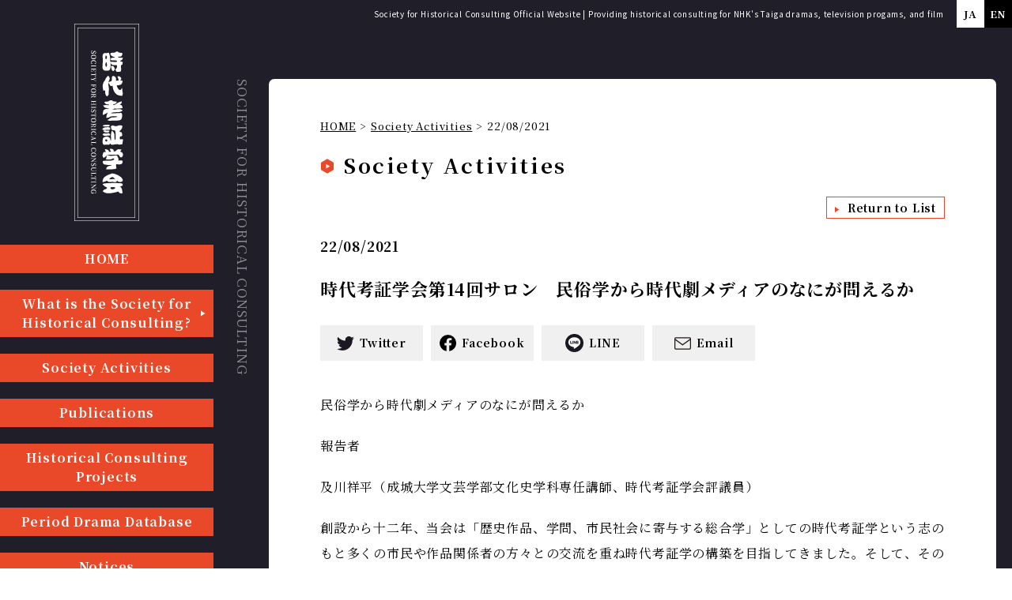

--- FILE ---
content_type: text/html; charset=UTF-8
request_url: https://en.jidaikousyou.jp/activities/194/
body_size: 34418
content:
<!DOCTYPE html>
<html lang="ja">

<head>
  <meta charset="UTF-8">
  <meta name="viewport" content="width=device-width, initial-scale=1, maximum-scale=1">
  <meta http-equiv="X-UA-Compatible" content="IE=edge">
  <meta name="format-detection" content="telephone=no">

  <!-- <title>時代考証学会第14回サロン　民俗学から時代劇メディアのなにが問えるか | Society for Historical Consulting Official Website</title>-->

  <!-- Font -->
  <link rel="preconnect" href="https://fonts.googleapis.com">
  <link rel="preconnect" href="https://fonts.gstatic.com" crossorigin>
  <link href="https://fonts.googleapis.com/css2?family=Noto+Sans+JP&display=swap" rel="stylesheet">
  <link href="https://fonts.googleapis.com/css2?family=Noto+Serif+JP:wght@400;500;600;700&display=swap" rel="stylesheet">
  <meta name='robots' content='index, follow, max-image-preview:large, max-snippet:-1, max-video-preview:-1' />

	<!-- This site is optimized with the Yoast SEO plugin v26.7 - https://yoast.com/wordpress/plugins/seo/ -->
	<title>時代考証学会第14回サロン　民俗学から時代劇メディアのなにが問えるか | Society for Historical Consulting Official Website</title>
	<link rel="canonical" href="https://en.jidaikousyou.jp/activities/194/" />
	<meta property="og:locale" content="ja_JP" />
	<meta property="og:type" content="article" />
	<meta property="og:title" content="時代考証学会第14回サロン　民俗学から時代劇メディアのなにが問えるか" />
	<meta property="og:description" content="民俗学から時代劇メディアのなにが問えるか 報告者 及川祥平（成城大学文芸学部文化史学科専任講師、時代考証学会評議員） 創設から十二年、当会は「歴史作品、学問、市民社会に寄与する総合学」としての時代考証学という志のもと多く [&hellip;]" />
	<meta property="og:url" content="https://en.jidaikousyou.jp/activities/194/" />
	<meta property="og:site_name" content="Society for Historical Consulting Official Website" />
	<meta property="article:modified_time" content="2022-10-24T11:57:07+00:00" />
	<meta property="og:image" content="https://en.jidaikousyou.jp/wp-content/uploads/2022/06/ogp.png" />
	<meta property="og:image:width" content="1200" />
	<meta property="og:image:height" content="630" />
	<meta property="og:image:type" content="image/png" />
	<meta name="twitter:card" content="summary_large_image" />
	<meta name="twitter:title" content="時代考証学会第14回サロン　民俗学から時代劇メディアのなにが問えるか" />
	<meta name="twitter:label1" content="推定読み取り時間" />
	<meta name="twitter:data1" content="3分" />
	<script type="application/ld+json" class="yoast-schema-graph">{"@context":"https://schema.org","@graph":[{"@type":"WebPage","@id":"https://en.jidaikousyou.jp/activities/194/","url":"https://en.jidaikousyou.jp/activities/194/","name":"時代考証学会第14回サロン　民俗学から時代劇メディアのなにが問えるか | Society for Historical Consulting Official Website","isPartOf":{"@id":"https://en.jidaikousyou.jp/#website"},"datePublished":"2021-08-22T05:09:24+00:00","dateModified":"2022-10-24T11:57:07+00:00","breadcrumb":{"@id":"https://en.jidaikousyou.jp/activities/194/#breadcrumb"},"inLanguage":"ja","potentialAction":[{"@type":"ReadAction","target":["https://en.jidaikousyou.jp/activities/194/"]}]},{"@type":"BreadcrumbList","@id":"https://en.jidaikousyou.jp/activities/194/#breadcrumb","itemListElement":[{"@type":"ListItem","position":1,"name":"Society Activities","item":"https://en.jidaikousyou.jp/activities/"},{"@type":"ListItem","position":2,"name":"時代考証学会第14回サロン　民俗学から時代劇メディアのなにが問えるか"}]},{"@type":"WebSite","@id":"https://en.jidaikousyou.jp/#website","url":"https://en.jidaikousyou.jp/","name":"Society for Historical Consulting Official Website","description":"The Society for Historical Consulting is an academic society whose objective is to bring together people who are involved with consulting on historical background research or those who have a certain interest in that field, and contributes to developing and improving the relationship between period-specific media presentations and the general public and society.","potentialAction":[{"@type":"SearchAction","target":{"@type":"EntryPoint","urlTemplate":"https://en.jidaikousyou.jp/?s={search_term_string}"},"query-input":{"@type":"PropertyValueSpecification","valueRequired":true,"valueName":"search_term_string"}}],"inLanguage":"ja"}]}</script>
	<!-- / Yoast SEO plugin. -->


<style id='wp-img-auto-sizes-contain-inline-css'>
img:is([sizes=auto i],[sizes^="auto," i]){contain-intrinsic-size:3000px 1500px}
/*# sourceURL=wp-img-auto-sizes-contain-inline-css */
</style>
<style id='wp-block-library-inline-css'>
:root{--wp-block-synced-color:#7a00df;--wp-block-synced-color--rgb:122,0,223;--wp-bound-block-color:var(--wp-block-synced-color);--wp-editor-canvas-background:#ddd;--wp-admin-theme-color:#007cba;--wp-admin-theme-color--rgb:0,124,186;--wp-admin-theme-color-darker-10:#006ba1;--wp-admin-theme-color-darker-10--rgb:0,107,160.5;--wp-admin-theme-color-darker-20:#005a87;--wp-admin-theme-color-darker-20--rgb:0,90,135;--wp-admin-border-width-focus:2px}@media (min-resolution:192dpi){:root{--wp-admin-border-width-focus:1.5px}}.wp-element-button{cursor:pointer}:root .has-very-light-gray-background-color{background-color:#eee}:root .has-very-dark-gray-background-color{background-color:#313131}:root .has-very-light-gray-color{color:#eee}:root .has-very-dark-gray-color{color:#313131}:root .has-vivid-green-cyan-to-vivid-cyan-blue-gradient-background{background:linear-gradient(135deg,#00d084,#0693e3)}:root .has-purple-crush-gradient-background{background:linear-gradient(135deg,#34e2e4,#4721fb 50%,#ab1dfe)}:root .has-hazy-dawn-gradient-background{background:linear-gradient(135deg,#faaca8,#dad0ec)}:root .has-subdued-olive-gradient-background{background:linear-gradient(135deg,#fafae1,#67a671)}:root .has-atomic-cream-gradient-background{background:linear-gradient(135deg,#fdd79a,#004a59)}:root .has-nightshade-gradient-background{background:linear-gradient(135deg,#330968,#31cdcf)}:root .has-midnight-gradient-background{background:linear-gradient(135deg,#020381,#2874fc)}:root{--wp--preset--font-size--normal:16px;--wp--preset--font-size--huge:42px}.has-regular-font-size{font-size:1em}.has-larger-font-size{font-size:2.625em}.has-normal-font-size{font-size:var(--wp--preset--font-size--normal)}.has-huge-font-size{font-size:var(--wp--preset--font-size--huge)}.has-text-align-center{text-align:center}.has-text-align-left{text-align:left}.has-text-align-right{text-align:right}.has-fit-text{white-space:nowrap!important}#end-resizable-editor-section{display:none}.aligncenter{clear:both}.items-justified-left{justify-content:flex-start}.items-justified-center{justify-content:center}.items-justified-right{justify-content:flex-end}.items-justified-space-between{justify-content:space-between}.screen-reader-text{border:0;clip-path:inset(50%);height:1px;margin:-1px;overflow:hidden;padding:0;position:absolute;width:1px;word-wrap:normal!important}.screen-reader-text:focus{background-color:#ddd;clip-path:none;color:#444;display:block;font-size:1em;height:auto;left:5px;line-height:normal;padding:15px 23px 14px;text-decoration:none;top:5px;width:auto;z-index:100000}html :where(.has-border-color){border-style:solid}html :where([style*=border-top-color]){border-top-style:solid}html :where([style*=border-right-color]){border-right-style:solid}html :where([style*=border-bottom-color]){border-bottom-style:solid}html :where([style*=border-left-color]){border-left-style:solid}html :where([style*=border-width]){border-style:solid}html :where([style*=border-top-width]){border-top-style:solid}html :where([style*=border-right-width]){border-right-style:solid}html :where([style*=border-bottom-width]){border-bottom-style:solid}html :where([style*=border-left-width]){border-left-style:solid}html :where(img[class*=wp-image-]){height:auto;max-width:100%}:where(figure){margin:0 0 1em}html :where(.is-position-sticky){--wp-admin--admin-bar--position-offset:var(--wp-admin--admin-bar--height,0px)}@media screen and (max-width:600px){html :where(.is-position-sticky){--wp-admin--admin-bar--position-offset:0px}}

/*# sourceURL=wp-block-library-inline-css */
</style><style id='global-styles-inline-css'>
:root{--wp--preset--aspect-ratio--square: 1;--wp--preset--aspect-ratio--4-3: 4/3;--wp--preset--aspect-ratio--3-4: 3/4;--wp--preset--aspect-ratio--3-2: 3/2;--wp--preset--aspect-ratio--2-3: 2/3;--wp--preset--aspect-ratio--16-9: 16/9;--wp--preset--aspect-ratio--9-16: 9/16;--wp--preset--color--black: #000000;--wp--preset--color--cyan-bluish-gray: #abb8c3;--wp--preset--color--white: #ffffff;--wp--preset--color--pale-pink: #f78da7;--wp--preset--color--vivid-red: #cf2e2e;--wp--preset--color--luminous-vivid-orange: #ff6900;--wp--preset--color--luminous-vivid-amber: #fcb900;--wp--preset--color--light-green-cyan: #7bdcb5;--wp--preset--color--vivid-green-cyan: #00d084;--wp--preset--color--pale-cyan-blue: #8ed1fc;--wp--preset--color--vivid-cyan-blue: #0693e3;--wp--preset--color--vivid-purple: #9b51e0;--wp--preset--gradient--vivid-cyan-blue-to-vivid-purple: linear-gradient(135deg,rgb(6,147,227) 0%,rgb(155,81,224) 100%);--wp--preset--gradient--light-green-cyan-to-vivid-green-cyan: linear-gradient(135deg,rgb(122,220,180) 0%,rgb(0,208,130) 100%);--wp--preset--gradient--luminous-vivid-amber-to-luminous-vivid-orange: linear-gradient(135deg,rgb(252,185,0) 0%,rgb(255,105,0) 100%);--wp--preset--gradient--luminous-vivid-orange-to-vivid-red: linear-gradient(135deg,rgb(255,105,0) 0%,rgb(207,46,46) 100%);--wp--preset--gradient--very-light-gray-to-cyan-bluish-gray: linear-gradient(135deg,rgb(238,238,238) 0%,rgb(169,184,195) 100%);--wp--preset--gradient--cool-to-warm-spectrum: linear-gradient(135deg,rgb(74,234,220) 0%,rgb(151,120,209) 20%,rgb(207,42,186) 40%,rgb(238,44,130) 60%,rgb(251,105,98) 80%,rgb(254,248,76) 100%);--wp--preset--gradient--blush-light-purple: linear-gradient(135deg,rgb(255,206,236) 0%,rgb(152,150,240) 100%);--wp--preset--gradient--blush-bordeaux: linear-gradient(135deg,rgb(254,205,165) 0%,rgb(254,45,45) 50%,rgb(107,0,62) 100%);--wp--preset--gradient--luminous-dusk: linear-gradient(135deg,rgb(255,203,112) 0%,rgb(199,81,192) 50%,rgb(65,88,208) 100%);--wp--preset--gradient--pale-ocean: linear-gradient(135deg,rgb(255,245,203) 0%,rgb(182,227,212) 50%,rgb(51,167,181) 100%);--wp--preset--gradient--electric-grass: linear-gradient(135deg,rgb(202,248,128) 0%,rgb(113,206,126) 100%);--wp--preset--gradient--midnight: linear-gradient(135deg,rgb(2,3,129) 0%,rgb(40,116,252) 100%);--wp--preset--font-size--small: 13px;--wp--preset--font-size--medium: 20px;--wp--preset--font-size--large: 36px;--wp--preset--font-size--x-large: 42px;--wp--preset--spacing--20: 0.44rem;--wp--preset--spacing--30: 0.67rem;--wp--preset--spacing--40: 1rem;--wp--preset--spacing--50: 1.5rem;--wp--preset--spacing--60: 2.25rem;--wp--preset--spacing--70: 3.38rem;--wp--preset--spacing--80: 5.06rem;--wp--preset--shadow--natural: 6px 6px 9px rgba(0, 0, 0, 0.2);--wp--preset--shadow--deep: 12px 12px 50px rgba(0, 0, 0, 0.4);--wp--preset--shadow--sharp: 6px 6px 0px rgba(0, 0, 0, 0.2);--wp--preset--shadow--outlined: 6px 6px 0px -3px rgb(255, 255, 255), 6px 6px rgb(0, 0, 0);--wp--preset--shadow--crisp: 6px 6px 0px rgb(0, 0, 0);}:where(.is-layout-flex){gap: 0.5em;}:where(.is-layout-grid){gap: 0.5em;}body .is-layout-flex{display: flex;}.is-layout-flex{flex-wrap: wrap;align-items: center;}.is-layout-flex > :is(*, div){margin: 0;}body .is-layout-grid{display: grid;}.is-layout-grid > :is(*, div){margin: 0;}:where(.wp-block-columns.is-layout-flex){gap: 2em;}:where(.wp-block-columns.is-layout-grid){gap: 2em;}:where(.wp-block-post-template.is-layout-flex){gap: 1.25em;}:where(.wp-block-post-template.is-layout-grid){gap: 1.25em;}.has-black-color{color: var(--wp--preset--color--black) !important;}.has-cyan-bluish-gray-color{color: var(--wp--preset--color--cyan-bluish-gray) !important;}.has-white-color{color: var(--wp--preset--color--white) !important;}.has-pale-pink-color{color: var(--wp--preset--color--pale-pink) !important;}.has-vivid-red-color{color: var(--wp--preset--color--vivid-red) !important;}.has-luminous-vivid-orange-color{color: var(--wp--preset--color--luminous-vivid-orange) !important;}.has-luminous-vivid-amber-color{color: var(--wp--preset--color--luminous-vivid-amber) !important;}.has-light-green-cyan-color{color: var(--wp--preset--color--light-green-cyan) !important;}.has-vivid-green-cyan-color{color: var(--wp--preset--color--vivid-green-cyan) !important;}.has-pale-cyan-blue-color{color: var(--wp--preset--color--pale-cyan-blue) !important;}.has-vivid-cyan-blue-color{color: var(--wp--preset--color--vivid-cyan-blue) !important;}.has-vivid-purple-color{color: var(--wp--preset--color--vivid-purple) !important;}.has-black-background-color{background-color: var(--wp--preset--color--black) !important;}.has-cyan-bluish-gray-background-color{background-color: var(--wp--preset--color--cyan-bluish-gray) !important;}.has-white-background-color{background-color: var(--wp--preset--color--white) !important;}.has-pale-pink-background-color{background-color: var(--wp--preset--color--pale-pink) !important;}.has-vivid-red-background-color{background-color: var(--wp--preset--color--vivid-red) !important;}.has-luminous-vivid-orange-background-color{background-color: var(--wp--preset--color--luminous-vivid-orange) !important;}.has-luminous-vivid-amber-background-color{background-color: var(--wp--preset--color--luminous-vivid-amber) !important;}.has-light-green-cyan-background-color{background-color: var(--wp--preset--color--light-green-cyan) !important;}.has-vivid-green-cyan-background-color{background-color: var(--wp--preset--color--vivid-green-cyan) !important;}.has-pale-cyan-blue-background-color{background-color: var(--wp--preset--color--pale-cyan-blue) !important;}.has-vivid-cyan-blue-background-color{background-color: var(--wp--preset--color--vivid-cyan-blue) !important;}.has-vivid-purple-background-color{background-color: var(--wp--preset--color--vivid-purple) !important;}.has-black-border-color{border-color: var(--wp--preset--color--black) !important;}.has-cyan-bluish-gray-border-color{border-color: var(--wp--preset--color--cyan-bluish-gray) !important;}.has-white-border-color{border-color: var(--wp--preset--color--white) !important;}.has-pale-pink-border-color{border-color: var(--wp--preset--color--pale-pink) !important;}.has-vivid-red-border-color{border-color: var(--wp--preset--color--vivid-red) !important;}.has-luminous-vivid-orange-border-color{border-color: var(--wp--preset--color--luminous-vivid-orange) !important;}.has-luminous-vivid-amber-border-color{border-color: var(--wp--preset--color--luminous-vivid-amber) !important;}.has-light-green-cyan-border-color{border-color: var(--wp--preset--color--light-green-cyan) !important;}.has-vivid-green-cyan-border-color{border-color: var(--wp--preset--color--vivid-green-cyan) !important;}.has-pale-cyan-blue-border-color{border-color: var(--wp--preset--color--pale-cyan-blue) !important;}.has-vivid-cyan-blue-border-color{border-color: var(--wp--preset--color--vivid-cyan-blue) !important;}.has-vivid-purple-border-color{border-color: var(--wp--preset--color--vivid-purple) !important;}.has-vivid-cyan-blue-to-vivid-purple-gradient-background{background: var(--wp--preset--gradient--vivid-cyan-blue-to-vivid-purple) !important;}.has-light-green-cyan-to-vivid-green-cyan-gradient-background{background: var(--wp--preset--gradient--light-green-cyan-to-vivid-green-cyan) !important;}.has-luminous-vivid-amber-to-luminous-vivid-orange-gradient-background{background: var(--wp--preset--gradient--luminous-vivid-amber-to-luminous-vivid-orange) !important;}.has-luminous-vivid-orange-to-vivid-red-gradient-background{background: var(--wp--preset--gradient--luminous-vivid-orange-to-vivid-red) !important;}.has-very-light-gray-to-cyan-bluish-gray-gradient-background{background: var(--wp--preset--gradient--very-light-gray-to-cyan-bluish-gray) !important;}.has-cool-to-warm-spectrum-gradient-background{background: var(--wp--preset--gradient--cool-to-warm-spectrum) !important;}.has-blush-light-purple-gradient-background{background: var(--wp--preset--gradient--blush-light-purple) !important;}.has-blush-bordeaux-gradient-background{background: var(--wp--preset--gradient--blush-bordeaux) !important;}.has-luminous-dusk-gradient-background{background: var(--wp--preset--gradient--luminous-dusk) !important;}.has-pale-ocean-gradient-background{background: var(--wp--preset--gradient--pale-ocean) !important;}.has-electric-grass-gradient-background{background: var(--wp--preset--gradient--electric-grass) !important;}.has-midnight-gradient-background{background: var(--wp--preset--gradient--midnight) !important;}.has-small-font-size{font-size: var(--wp--preset--font-size--small) !important;}.has-medium-font-size{font-size: var(--wp--preset--font-size--medium) !important;}.has-large-font-size{font-size: var(--wp--preset--font-size--large) !important;}.has-x-large-font-size{font-size: var(--wp--preset--font-size--x-large) !important;}
/*# sourceURL=global-styles-inline-css */
</style>

<style id='classic-theme-styles-inline-css'>
/*! This file is auto-generated */
.wp-block-button__link{color:#fff;background-color:#32373c;border-radius:9999px;box-shadow:none;text-decoration:none;padding:calc(.667em + 2px) calc(1.333em + 2px);font-size:1.125em}.wp-block-file__button{background:#32373c;color:#fff;text-decoration:none}
/*# sourceURL=/wp-includes/css/classic-themes.min.css */
</style>
<link rel='stylesheet' id='theme-layout-css' href='https://en.jidaikousyou.jp/wp-content/themes/jidaikousyou_en/assets/css/layout.css' media='all' />
<link rel='stylesheet' id='style-css' href='https://en.jidaikousyou.jp/wp-content/themes/jidaikousyou_en/style.css' media='all' />
<script src="https://en.jidaikousyou.jp/wp-includes/js/jquery/jquery.min.js" id="jquery-core-js"></script>
<script src="https://en.jidaikousyou.jp/wp-includes/js/jquery/jquery-migrate.min.js" id="jquery-migrate-js"></script>
<link rel="icon" href="/wp-content/uploads/2022/07/cropped-logo-32x32.png" sizes="32x32" />
<link rel="icon" href="/wp-content/uploads/2022/07/cropped-logo-192x192.png" sizes="192x192" />
<link rel="apple-touch-icon" href="/wp-content/uploads/2022/07/cropped-logo-180x180.png" />
<meta name="msapplication-TileImage" content="/wp-content/uploads/2022/07/cropped-logo-270x270.png" />
  <!-- Google tag (gtag.js) -->
  <script async src="https://www.googletagmanager.com/gtag/js?id=G-YP4H05PYQC"></script>
  <script>
    window.dataLayer = window.dataLayer || [];

    function gtag() {
      dataLayer.push(arguments);
    }
    gtag('js', new Date());

    gtag('config', 'G-YP4H05PYQC');
  </script>


  <!-- Google Tag Manager -->
  <script>
    (function(w, d, s, l, i) {
      w[l] = w[l] || [];
      w[l].push({
        'gtm.start': new Date().getTime(),
        event: 'gtm.js'
      });
      var f = d.getElementsByTagName(s)[0],
        j = d.createElement(s),
        dl = l != 'dataLayer' ? '&l=' + l : '';
      j.async = true;
      j.src =
        'https://www.googletagmanager.com/gtm.js?id=' + i + dl;
      f.parentNode.insertBefore(j, f);
    })(window, document, 'script', 'dataLayer', 'GTM-WS7K7Q6');
  </script>
  <!-- End Google Tag Manager -->
</head>

<body class="wp-singular activities-template-default single single-activities postid-194 wp-theme-jidaikousyou_en sub-page">
  <!-- Google Tag Manager (noscript) -->
  <noscript><iframe src="https://www.googletagmanager.com/ns.html?id=GTM-WS7K7Q6" height="0" width="0" style="display:none;visibility:hidden"></iframe></noscript>
  <!-- End Google Tag Manager (noscript) -->

  <div id="fb-root"></div>
  <script async defer crossorigin="anonymous" src="https://connect.facebook.net/ja_JP/sdk.js#xfbml=1&version=v15.0&appId=199662390122337&autoLogAppEvents=1" nonce="ruTvJAMv"></script>


  <div id="wrapper">

    <header id="header" class="l-header">
      <div class="l-header_inner">
        <h1 class="l-header_logo is-sp"><a href="https://en.jidaikousyou.jp"><img src="https://en.jidaikousyou.jp/wp-content/themes/jidaikousyou_en/assets/img/logo_header_sp.svg" alt="時代考証学会 SOCIETY FOR HISTORICAL CONSULTING"></a></h1>
        <div class="l-header_right">
          <p class="l-header_desc is-pc">Society for Historical Consulting Official Website | Providing historical consulting for NHK's Taiga dramas, television progams, and film</p>
          <ul class="l-header_sns is-pc">
                                  </ul>
          <ul class="l-header_language">
            <li><a href="https://jidaikousyou.jp/" target="_blank">JA</a></li>
            <li class="is-active"><a href="https://en.jidaikousyou.jp/" target="_blank">EN</a></li>
          </ul>

          <div class="l-header_hamburger is-sp">
            <span></span><span></span><span></span>
          </div>
        </div>
      </div>
      <nav class="l-header_nav is-sp">
        <div class="nav-inner">

          <ul class="nav-menu">
            <li><a href="https://en.jidaikousyou.jp">Home</a></li>
            <li><a href="https://en.jidaikousyou.jp/aboutus">What is the Society for Historical Consulting?</a></li>
            <li><a href="https://en.jidaikousyou.jp/activities/">Society Activities</a></li>
            <li><a href="https://en.jidaikousyou.jp/books/">Publications</a></li>
            <li><a href="https://en.jidaikousyou.jp/works/">Historical Consulting Projects</a></li>
            <li><a href="https://en.jidaikousyou.jp/database/">Period Drama Database</a></li>
            <li><a href="https://en.jidaikousyou.jp/news/">Notices</a></li>
</ul>

          <ul class="nav-sns">

                                  </ul>
        </div>
      </nav>
    </header>
    <!-- /header -->
<main class="l-main">

        <div class="l-sidebar">
        <h1 class="l-sidebar_logo is-pc"><a href="https://en.jidaikousyou.jp"><img src="https://en.jidaikousyou.jp/wp-content/themes/jidaikousyou_en/assets/img/logo_header_pc.svg" alt="時代考証学会 SOCIETY FOR HISTORICAL CONSULTING"></a></h1>

        <ul class="l-sidebar_menu">
          <li><a href="https://en.jidaikousyou.jp/">HOME</a></li>
          <li class="has-submenu"><a href="https://en.jidaikousyou.jp/aboutus">What is the Society for Historical Consulting?</a>
            <ul class="sub-menu">
              <li><a href="https://en.jidaikousyou.jp/aboutus/">What is the Society for Historical Consulting?</a></li>
              <li><a href="https://en.jidaikousyou.jp/aboutus/greeting/">A Message from the Chair</a></li>
              <li><a href="https://en.jidaikousyou.jp/aboutus/stance/">Position Statement </a></li>
              <li><a href="https://en.jidaikousyou.jp/aboutus/members/">Our Members </a></li>
              <li><a href="https://en.jidaikousyou.jp/aboutus/history">History</a></li>
              <li><a href="https://en.jidaikousyou.jp/aboutus/regulations">Regulations</a></li>
            </ul>
          </li>
 <li><a href="https://en.jidaikousyou.jp/activities/">Society Activities</a></li>
            <li><a href="https://en.jidaikousyou.jp/books/">Publications</a></li>
            <li><a href="https://en.jidaikousyou.jp/works/">Historical Consulting Projects</a></li>
            <li><a href="https://en.jidaikousyou.jp/database/">Period Drama Database</a></li>
            <li><a href="https://en.jidaikousyou.jp/news/">Notices</a></li>
</ul>
                <div class="l-sidebar_content  side_none">
          <div class="l-sidebar_news">
            <div class="item">
                                            <h3 class="item-cate">Publications</h3>
                                  <div class="item-content">
                    <h3 class="item-ttl is-pc">明治・大正・昭和の時代劇メディアと時代考証</h3>
                    <div class="item-image"><img width="387" height="550" src="/wp-content/uploads/2023/02/『明治・大正・昭和の時代劇メディアと時代考証』書影.jpg" class="attachment-full size-full wp-post-image" alt="" decoding="async" fetchpriority="high" srcset="https://en.jidaikousyou.jp/wp-content/uploads/2023/02/『明治・大正・昭和の時代劇メディアと時代考証』書影.jpg 387w, https://en.jidaikousyou.jp/wp-content/uploads/2023/02/『明治・大正・昭和の時代劇メディアと時代考証』書影-211x300.jpg 211w" sizes="(max-width: 387px) 100vw, 387px" /></div>
                    <div class="item-text">
                      <h3 class="item-ttl is-sp">明治・大正・昭和の時代劇メディアと時代考証</h3>
                      <a href="https://en.jidaikousyou.jp/books/515/" class="item-detail">Click here for details</a>

                    </div>
                  </div>
                                          </div>
            <div class="item">
                                        </div>
          </div>
          <div class="l-sidebar_banner">
            <!-- <div class="item"><a href="#" target="_blank"><img src="https://en.jidaikousyou.jp/wp-content/themes/jidaikousyou_en/assets/img/img_banner.png" alt=""></a></div> -->
            


          </div>
        </div>
        <!----->
      </div>
      <!-- .l-sidebar -->
  <div class="l-content">

    <section class="l-content_body">
      <div class="body-desc is-pc">
        <p>SOCIETY FOR HISTORICAL CONSULTING</p>
      </div>

      <ul class="l-breadcrumb">
        <li><a href="https://en.jidaikousyou.jp">HOME</a></li>
        <li><a href="https://en.jidaikousyou.jp/activities/">Society Activities</a></li>
        <li>22/08/2021</li>
      </ul>

      <div class="news-content">
        <div class="news-head">
          <h2 class="c-ttl news-head_ttl">Society Activities</h2>
        </div>

        <p class="news-return"><a href="https://en.jidaikousyou.jp/activities/">Return to List</a></p>

        <div class="news-detail">
          <p class="date">22/08/2021</p>
                    <h3 class="ttl">時代考証学会第14回サロン　民俗学から時代劇メディアのなにが問えるか</h3>
          <ul class="share">
            <li><a href="https://twitter.com/share?url=https%3A%2F%2Fen.jidaikousyou.jp%2Factivities%2F194%2F&text=時代考証学会第14回サロン　民俗学から時代劇メディアのなにが問えるか%20%7C%20Society for Historical Consulting Official Website" class="share-tw" target="_blank" onclick="window.open(this.href,'', 'left=20,top=20,width=550,height=320');return false;">Twitter</a></li>
            <li><a href="https://www.facebook.com/sharer/sharer.php?u=https%3A%2F%2Fen.jidaikousyou.jp%2Factivities%2F194%2F" class="share-fb" target="_blank" onclick="window.open(this.href,'', 'left=20,top=20,width=550,height=320');return false;">Facebook</a></li>
            <li><a href="https://social-plugins.line.me/lineit/share?url=https%3A%2F%2Fen.jidaikousyou.jp%2Factivities%2F194%2F" class="share-line" target="_blank" onclick="window.open(this.href,'', 'left=20,top=20,width=550,height=550');return false;">LINE</a></li>
            <li><a href="mailto:?subject=時代考証学会第14回サロン　民俗学から時代劇メディアのなにが問えるか&body=https%3A%2F%2Fen.jidaikousyou.jp%2Factivities%2F194%2F&share=email&nb=1" class="share-mail" target="_blank">Email</a></li>
          </ul>

                    <div class="content">
            <p>民俗学から時代劇メディアのなにが問えるか</p>
<p>報告者</p>
<p>及川祥平（成城大学文芸学部文化史学科専任講師、時代考証学会評議員）</p>
<p>創設から十二年、当会は「歴史作品、学問、市民社会に寄与する総合学」としての時代考証学という志のもと多くの市民や作品関係者の方々との交流を重ね時代考証学の構築を目指してきました。そして、その過程で、歴史学にとどまらず、民俗学、建築史や演劇学、映画学、表象文化論など様々な分野の研究者が加わっていくようになりました。</p>
<p>報告者・及川祥平さんの専門である民俗学では、近年、偉人顕彰や人神祭祀に関する研究成果が蓄積されており、及川さんの『偉人崇拝の民俗学』（勉誠出版、2017年）もその一つに数えられます。同書では、「人を神に祀る風習」の近・現代の状況を問うために、従来見過ごされてきた「偉人崇拝」に着目し歴史上の人物や死者に人びとが価値を付与していくプロセスの再検討がなされています。楠木正成や武田信玄、徳川家康、大岡越前、赤穂義士などを巡る事例を素材に、地域の人びとが歴史上の人物を「偉人」として記憶し、それを想起し、さらにそれが別の人びとに体験されていく、という記憶装置の構築過程の再検討がなされました。時代劇メディアを通した人びとの歴史体験と歴史観との関係性についても言及されており、人びとが歴史上の人物のあり方を思い描く際にメディアが果たしてきた役割や、単純に史実を並べていくだけでは決して説明できない、さまざまな経験、思い、価値観などの「磁場」について検討されています。</p>
<p>今回のサロンでは、戦国期の著名な合戦の一つである長篠・設楽原合戦などを中心に、地域に今も残る顕彰や行事等の事例を踏まえながら、それらが人びとの目に届くことでどのような事が起こり、偉人の描かれ方などとどのように関わっていくのか、そして、時代劇メディアを消費する人びとの受容や抵抗にはどのような関係を見せているのかをお話しいただきます。そして、これらの論点は時代考証学とどのように交錯していくのかについて問立ててもらうことで、議論を深めていきたいと思います。</p>
<p style="text-align: left;"><strong>※多くの方にご参加いただきました。</strong><strong>ありがとうございました。</strong></p>
<p>日　時：2021年8月22日（日）14:00～（13:40入室受付開始）<br />
会　場：Zoomウェビナーによるオンラインサロン<br />
ZoomのURLや利用方法、配布資料等については、参加申し込みをいただいた後に個別にメール（jidaisalon202108〔at〕gmail.com）にてご案内いたします。</p>
<p>参加費無料</p>
<p><strong>追記：本サロンに関連する論考が<a href="https://en.jidaikousyou.jp/books/75/" target="_blank" rel="noopener">『戦国時代劇メディアの見方・つくり方―戦国イメージと時代考証―』</a>に収録されています。</strong></p>
          </div>
        </div>

        <p class="news-return"><a href="https://en.jidaikousyou.jp/activities/">Return to List</a></p>
      </div>
      <!-- .news-content -->

    </section>
    <!-- .l-content_body -->

    <div id="page-top" class="pagetop"><a href="#wrapper" class="js-anchor"><img src="https://en.jidaikousyou.jp/wp-content/themes/jidaikousyou_en/assets/img/icon_pagetop.svg" alt=""></a></div>
  </div>
  <!-- .l-content -->

</main>
<!-- .l-main -->

    <footer class="l-footer">
      <div class="l-footer_inner">
        <div class="l-footer_wrap">
          <div class="l-footer_info">
            <h2 class="l-footer_logo">
              <img src="https://en.jidaikousyou.jp/wp-content/themes/jidaikousyou_en/assets/img/logo_footer_pc.svg" alt="時代考証学会 SOCIETY FOR HISTORICAL CONSULTING" class="is-pc">
              <img src="https://en.jidaikousyou.jp/wp-content/themes/jidaikousyou_en/assets/img/logo_footer_sp.svg" alt="時代考証学会 SOCIETY FOR HISTORICAL CONSULTING" class="is-sp">
            </h2>



          </div>

          <ul class="l-footer_menu">
            <li><a href="https://en.jidaikousyou.jp">Home</a></li>
            <li><a href="https://en.jidaikousyou.jp/aboutus">What is the Society for Historical Consulting?</a></li>
            <li><a href="https://en.jidaikousyou.jp/activities/">Society Activities</a></li>
            <li><a href="https://en.jidaikousyou.jp/books/">Publications</a></li>
            <li><a href="https://en.jidaikousyou.jp/works/">Historical Consulting Projects</a></li>
            <li><a href="https://en.jidaikousyou.jp/database/">Period Drama Database</a></li>
            <li><a href="https://en.jidaikousyou.jp/news/">Notices</a></li>
            <li><a href="https://en.jidaikousyou.jp/policy/">Website Policies</a></li>
            <li><a href="https://en.jidaikousyou.jp/sitemap/">Sitemap</a></li>
          </ul>
        </div>

        <p class="l-footer_desc is-pc">The unauthorized reproduction or unauthorized use of text, images, and other materials from this website is expressly forbidden. Content aggregator websites are also asked to refrain from quoting materials without authorization.</p>
        <p class="l-footer_copy"><small>© 2022-2026 Society for Historical Consulting.</small></p>
      </div>
    </footer>
    <!-- /footer -->

    </div>
    <!-- #wrapper -->

    <script type="speculationrules">
{"prefetch":[{"source":"document","where":{"and":[{"href_matches":"/*"},{"not":{"href_matches":["/wp-*.php","/wp-admin/*","/wp-content/uploads/*","/wp-content/*","/wp-content/plugins/*","/wp-content/themes/jidaikousyou_en/*","/*\\?(.+)"]}},{"not":{"selector_matches":"a[rel~=\"nofollow\"]"}},{"not":{"selector_matches":".no-prefetch, .no-prefetch a"}}]},"eagerness":"conservative"}]}
</script>
<script src="https://cdnjs.cloudflare.com/ajax/libs/jquery.matchHeight/0.7.2/jquery.matchHeight-min.js" id="theme-matchHeight-js"></script>
<script src="https://en.jidaikousyou.jp/wp-content/themes/jidaikousyou_en/assets/js/jquery.focuspoint.min.js" id="theme-focuspoint-js"></script>
<script src="https://en.jidaikousyou.jp/wp-content/themes/jidaikousyou_en/assets/js/common.js" id="theme-common-js"></script>

    </body>

    </html>

--- FILE ---
content_type: text/css
request_url: https://en.jidaikousyou.jp/wp-content/themes/jidaikousyou_en/assets/css/layout.css
body_size: 103735
content:
@charset "UTF-8";

html {
	line-height: 1.15;
	-webkit-text-size-adjust: 100%
}

body {
	margin: 0
}

main {
	display: block
}

h1 {
	font-size: 2em;
	margin: .67em 0
}

hr {
	box-sizing: content-box;
	height: 0;
	overflow: visible
}

pre {
	font-family: Noto Serif JP, serif;
	font-size: 1em
}

a {
	background-color: transparent
}

abbr[title] {
	border-bottom: none;
	text-decoration: underline;
	text-decoration: underline dotted
}

b,
strong {
	font-weight: bolder
}

code,
kbd,
samp {
	font-family: monospace, monospace;
	font-size: 1em
}

small {
	font-size: 80%
}

sub,
sup {
	font-size: 75%;
	line-height: 0;
	position: relative;
	vertical-align: baseline
}

sub {
	bottom: -.25em
}

sup {
	top: -.5em
}

img {
	border-style: none
}

button,
input,
optgroup,
select,
textarea {
	font-family: inherit;
	font-size: 100%;
	line-height: 1.15;
	margin: 0
}

button,
input {
	overflow: visible
}

button,
select {
	text-transform: none
}

button,
[type=button],
[type=reset],
[type=submit] {
	-webkit-appearance: button
}

button::-moz-focus-inner,
[type=button]::-moz-focus-inner,
[type=reset]::-moz-focus-inner,
[type=submit]::-moz-focus-inner {
	border-style: none;
	padding: 0
}

button:-moz-focusring,
[type=button]:-moz-focusring,
[type=reset]:-moz-focusring,
[type=submit]:-moz-focusring {
	outline: 1px dotted ButtonText
}

fieldset {
	padding: .35em .75em .625em
}

legend {
	box-sizing: border-box;
	color: inherit;
	display: table;
	max-width: 100%;
	padding: 0;
	white-space: normal
}

progress {
	vertical-align: baseline
}

textarea {
	overflow: auto
}

[type=checkbox],
[type=radio] {
	box-sizing: border-box;
	padding: 0
}

[type=number]::-webkit-inner-spin-button,
[type=number]::-webkit-outer-spin-button {
	height: auto
}

[type=search] {
	-webkit-appearance: textfield;
	outline-offset: -2px
}

[type=search]::-webkit-search-decoration {
	-webkit-appearance: none
}

::-webkit-file-upload-button {
	-webkit-appearance: button;
	font: inherit
}

details {
	display: block
}

summary {
	display: list-item
}

template {
	display: none
}

[hidden] {
	display: none
}

html,
body,
div,
span,
object,
iframe,
h1,
h2,
h3,
h4,
h5,
h6,
p,
blockquote,
pre,
abbr,
address,
cite,
code,
del,
dfn,
em,
img,
ins,
kbd,
q,
samp,
small,
strong,
sub,
sup,
var,
b,
i,
dl,
dt,
dd,
ol,
ul,
li,
fieldset,
form,
label,
legend,
table,
caption,
tbody,
tfoot,
thead,
tr,
th,
td,
article,
aside,
canvas,
details,
figcaption,
figure,
footer,
header,
hgroup,
menu,
nav,
section,
summary,
time,
mark,
audio,
video {
	margin: 0;
	padding: 0;
	border: 0;
	outline: 0;
	font-size: 100%;
	vertical-align: baseline;
	background: transparent
}

body {
	line-height: 1
}

article,
aside,
details,
figcaption,
figure,
footer,
header,
hgroup,
menu,
nav,
section {
	display: block
}

nav ul,
ul,
ol {
	list-style: none
}

blockquote,
q {
	quotes: none
}

blockquote:before,
blockquote:after,
q:before,
q:after {
	content: '';
	content: none
}

a {
	margin: 0;
	padding: 0;
	font-size: 100%;
	vertical-align: baseline;
	background: transparent
}

ins {
	background-color: #ff9;
	color: #000;
	text-decoration: none
}

mark {
	background-color: #ff9;
	color: #000;
	font-style: italic;
	font-weight: 700
}

del {
	text-decoration: line-through
}

abbr[title],
dfn[title] {
	border-bottom: 1px dotted;
	cursor: help
}

table {
	border-collapse: collapse;
	border-spacing: 0
}

hr {
	display: block;
	height: 1px;
	border: 0;
	border-top: 1px solid #ccc;
	margin: 1em 0;
	padding: 0
}

input,
select {
	vertical-align: middle
}

*,
*:before,
*:after {
	box-sizing: border-box
}

html {
	font-size: 62.5%
}

body {
	background: #fff;
	font-family: Noto Serif JP, serif;
	font-size: 16px;
	font-weight: 400;
	line-height: 1.5;
	color: #000;
	-webkit-text-size-adjust: 100%;
	letter-spacing: .05em;
	min-width: 1260px
}

@media screen and (max-width:768px) {
	body {
		font-size: 4.0625vw;
		min-width: 100%
	}
}

a {
	-webkit-transition: all .3s;
	transition: all .3s;
	outline: none;
	text-decoration: none;
	color: inherit;
	-webkit-touch-callout: none;
	-webkit-text-size-adjust: none;
	-webkit-tap-highlight-color: transparent
}

a[href^="tel:"] {
	text-decoration: none
}

img {
	max-width: 100%;
	vertical-align: middle;
	height: auto
}

@media screen and (max-width:768px) {
	img {
		width: 100%
	}
}

picture {
	display: block
}

button {
	-webkit-transition: all .3s ease-out;
	transition: all .3s ease-out;
	padding: 0;
	border: 0;
	border-radius: 0;
	background: none transparent;
	color: inherit;
	font-size: inherit;
	line-height: 1;
	outline: none;
	-webkit-appearance: none;
	appearance: none;
	cursor: pointer
}

input {
	outline: none;
	border-radius: 0;
	-webkit-transition: all .3s ease-out;
	transition: all .3s ease-out
}

textarea {
	outline: none;
	resize: vertical;
	-webkit-appearance: none
}

::-webkit-input-placeholder {
	color: #999;
	opacity: 1;
	-ms-filter: "progid:DXImageTransform.Microsoft.Alpha(Opacity=100)"
}

:-ms-input-placeholder {
	color: #999;
	opacity: 1;
	-ms-filter: "progid:DXImageTransform.Microsoft.Alpha(Opacity=100)"
}

::placeholder {
	color: #999;
	opacity: 1;
	-ms-filter: "progid:DXImageTransform.Microsoft.Alpha(Opacity=100)"
}

:-ms-input-placeholder {
	color: #999
}

::-ms-input-placeholder {
	color: #999
}

#wrapper {
	overflow: hidden;
	position: relative;
	background: #201e28
}

.l-main {
	position: relative;
	display: -webkit-box;
	display: -webkit-flex;
	display: -ms-flexbox;
	display: flex;
	max-width: 1400px;
	width: 100%;
	margin: 0 auto
}

@media screen and (max-width:768px) {
	.l-main {
		display: block
	}
}

.l-inner {
	display: block;
	max-width: 1100px;
	width: 100%;
	margin: 0 auto;
	position: relative
}

@media screen and (max-width:768px) {
	.l-inner {
		padding: 0 12.5vw
	}
}

@media screen and (min-width:769px),
print {
	.is-sp {
		display: none !important
	}
}

@media screen and (max-width:768px) {
	.is-pc {
		display: none !important
	}
}

[data-fade-type=Up] {
	opacity: 0;
	-ms-filter: "progid:DXImageTransform.Microsoft.Alpha(Opacity=0)";
	visibility: hidden;
	-webkit-transform: translateY(20px);
	transform: translateY(20px);
	-webkit-transition: opacity 1s ease-out, -webkit-transform 1s ease-in-out;
	transition: opacity 1s ease-out, -webkit-transform 1s ease-in-out;
	transition: transform 1s ease-in-out, opacity 1s ease-out;
	transition: transform 1s ease-in-out, opacity 1s ease-out, -webkit-transform 1s ease-in-out
}

[data-fade-type=Up].is-inview {
	opacity: 1;
	-ms-filter: "progid:DXImageTransform.Microsoft.Alpha(Opacity=100)";
	visibility: visible;
	-webkit-transform: translateY(0);
	transform: translateY(0)
}

[data-fade-type=Down] {
	opacity: 0;
	-ms-filter: "progid:DXImageTransform.Microsoft.Alpha(Opacity=0)";
	visibility: hidden;
	-webkit-transform: translateY(-20px);
	transform: translateY(-20px);
	-webkit-transition: opacity 1s ease-out, -webkit-transform 1s ease-in-out;
	transition: opacity 1s ease-out, -webkit-transform 1s ease-in-out;
	transition: transform 1s ease-in-out, opacity 1s ease-out;
	transition: transform 1s ease-in-out, opacity 1s ease-out, -webkit-transform 1s ease-in-out
}

[data-fade-type=Down].is-inview {
	opacity: 1;
	-ms-filter: "progid:DXImageTransform.Microsoft.Alpha(Opacity=100)";
	visibility: visible;
	-webkit-transform: translateY(0);
	transform: translateY(0)
}

[data-fade-type=In] {
	opacity: 0;
	-ms-filter: "progid:DXImageTransform.Microsoft.Alpha(Opacity=0)";
	visibility: hidden;
	-webkit-transition: opacity 1s ease-in;
	transition: opacity 1s ease-in
}

[data-fade-type=In].is-inview {
	opacity: 1;
	-ms-filter: "progid:DXImageTransform.Microsoft.Alpha(Opacity=100)";
	visibility: visible
}

[data-fade-type=Left] {
	opacity: 0;
	-ms-filter: "progid:DXImageTransform.Microsoft.Alpha(Opacity=0)";
	visibility: hidden;
	-webkit-transform: translateX(20px);
	transform: translateX(20px);
	-webkit-transition: opacity .5s ease-out, -webkit-transform .5s ease-in-out;
	transition: opacity .5s ease-out, -webkit-transform .5s ease-in-out;
	transition: transform .5s ease-in-out, opacity .5s ease-out;
	transition: transform .5s ease-in-out, opacity .5s ease-out, -webkit-transform .5s ease-in-out
}

[data-fade-type=Left].is-inview {
	opacity: 1;
	-ms-filter: "progid:DXImageTransform.Microsoft.Alpha(Opacity=100)";
	visibility: visible;
	-webkit-transform: translateX(0);
	transform: translateX(0)
}

[data-fade-type=Right] {
	opacity: 0;
	-ms-filter: "progid:DXImageTransform.Microsoft.Alpha(Opacity=0)";
	visibility: hidden;
	-webkit-transform: translateX(-20px);
	transform: translateX(-20px);
	-webkit-transition: opacity 1s ease-out, -webkit-transform 1s ease-in-out;
	transition: opacity 1s ease-out, -webkit-transform 1s ease-in-out;
	transition: transform 1s ease-in-out, opacity 1s ease-out;
	transition: transform 1s ease-in-out, opacity 1s ease-out, -webkit-transform 1s ease-in-out
}

[data-fade-type=Right].is-inview {
	opacity: 1;
	-ms-filter: "progid:DXImageTransform.Microsoft.Alpha(Opacity=100)";
	visibility: visible;
	-webkit-transform: translateX(0);
	transform: translateX(0)
}

.focuspoint {
	position: relative;
	overflow: hidden
}

.focuspoint img {
	position: absolute;
	left: 0;
	top: 0;
	margin: 0;
	display: block;
	width: auto;
	height: auto;
	min-width: 100%;
	min-height: 100%;
	max-height: none;
	max-width: none
}

.scrollin-up {
	opacity: 0;
	-ms-filter: "progid:DXImageTransform.Microsoft.Alpha(Opacity=0)";
	-webkit-transform: translate3d(0, 30px, 0);
	transform: translate3d(0, 30px, 0);
	-webkit-transition: all 1.2s cubic-bezier(.25, .46, .45, .94);
	transition: all 1.2s cubic-bezier(.25, .46, .45, .94)
}

.scrollin-up.is-inview {
	-webkit-transform: translate3d(0, 0, 0);
	transform: translate3d(0, 0, 0);
	opacity: 1;
	-ms-filter: "progid:DXImageTransform.Microsoft.Alpha(Opacity=100)"
}

.c-imgScale {
	overflow: hidden;
	position: relative
}

.c-imgScale img {
	display: block;
	-webkit-transition: -webkit-transform .8s cubic-bezier(.09, .43, .1, .79);
	transition: -webkit-transform .8s cubic-bezier(.09, .43, .1, .79);
	transition: transform .8s cubic-bezier(.09, .43, .1, .79);
	transition: transform .8s cubic-bezier(.09, .43, .1, .79), -webkit-transform .8s cubic-bezier(.09, .43, .1, .79)
}

.c-imgScaleHover:hover .c-imgScale img {
	-webkit-transform: scale(1.1);
	transform: scale(1.1)
}

.l-header {
	width: 100%;
	position: absolute;
	top: 0;
	left: 0;
	z-index: 99
}
@media screen and (min-width:1400px) {
	
	
.l-header {
	width:1400px;
}

}

@media screen and (max-width:768px) {
	.l-header {
		position: fixed
	}

	.l-header.is-fixed {
		box-shadow: 0 0 8px 0 rgba(50, 49, 49, .39);
		background: #fff
	}
}

.l-header_inner {
	display: -webkit-box;
	display: -webkit-flex;
	display: -ms-flexbox;
	display: flex;
	-webkit-box-align: center;
	-webkit-align-items: center;
	-ms-flex-align: center;
	align-items: center
}

.l-header_logo {
	width: 49.6875vw;
	margin: 0 0 0 3.125vw
}

.l-header_right {
	margin-left: auto;
	display: -webkit-box;
	display: -webkit-flex;
	display: -ms-flexbox;
	display: flex;
	-webkit-box-align: center;
	-webkit-align-items: center;
	-ms-flex-align: center;
	align-items: center
}

.l-header_desc {
	font-family: Noto Sans JP, sans-serif;
	color: #fff;
	font-size: 10px
}

.l-header_sns {
	display: -webkit-box;
	display: -webkit-flex;
	display: -ms-flexbox;
	display: flex
}

.l-header_sns li {
	margin-left: 15px
}

.l-header_sns li.fb a:before {
	width: 20px;
	height: 20px;
	background: url(../img/icon_fb.svg) no-repeat center/contain
}

.l-header_sns a {
	display: block;
	background: #fff;
	text-align: center;
	font-size: 14px;
	font-weight: 700;
	display: -webkit-box;
	display: -webkit-flex;
	display: -ms-flexbox;
	display: flex;
	-webkit-box-align: center;
	-webkit-align-items: center;
	-ms-flex-align: center;
	align-items: center;
	-webkit-box-pack: center;
	-webkit-justify-content: center;
	-ms-flex-pack: center;
	justify-content: center;
	min-width: 115px;
	line-height: 35px;
	padding: 0 5px
}

.l-header_sns li.tw a:before {
	content: '';
	width: 21px;
	height: 17px;
	background: url(../img/icon_tw.svg) no-repeat center/contain;
	margin-right: 6px
}

.l-header_sns a:hover {
	background: #ea4929
}

.l-header_language {
	display: -webkit-box;
	display: -webkit-flex;
	display: -ms-flexbox;
	display: flex;
	margin-left: 16px
}

.l-header_language li {
	background: #fff
}

.l-header_language li.is-active {
	background: #000;
	color: #fff
}

.l-header_language a {
	display: block;
	min-width: 35px;
	line-height: 35px;
	text-align: center;
	font-size: 13px;
	font-weight: 700
}

.l-header_language a:hover {
	background: #000;
	color: #fff
}

@media screen and (max-width:768px) {
	.l-header_logo {
	width: 38vw;
}
	.l-header_language {
		margin-left: 0
	}

	.l-header_language a {
		min-width: 9.0625vw;
		line-height: 9.0625vw;
		font-size: 3.125vw
	}
}

.l-header_inquiry {
	margin-left: 14px
}

.l-header_inquiry a {
	display: block;
	background: #ea4929;
	text-align: center;
	color: #fff;
	font-weight: 700;
	min-width: 220px;
	line-height: 60px
}

.l-header_inquiry a:hover {
	background: #fff;
	color: #ea4929
}

.l-header_hamburger {
	/*width: 20.3125vw;
	height: 20.3125vw;*/
	width: 16vw;
	height: 16vw;

	background: #ea4929;
	position: relative;
	display: -webkit-box;
	display: -webkit-flex;
	display: -ms-flexbox;
	display: flex;
	-webkit-box-pack: center;
	-webkit-justify-content: center;
	-ms-flex-pack: center;
	justify-content: center;
	-webkit-box-align: center;
	-webkit-align-items: center;
	-ms-flex-align: center;
	align-items: center;
	color: #fff;
	margin-left: 3.75vw;
	z-index: 100
}

.l-header_hamburger span {
	display: block;
	width: 6.25vw;
	height: 2px;
	background: #fff;
	position: absolute;
	/*top: 7.5vw;*/
	top:6.5vw;
	right: 50%;
	-webkit-transform: translateX(50%);
	transform: translateX(50%);
	-webkit-transition: all .3s;
	transition: all .3s;
	border-radius: 1px
}

.l-header_hamburger span:nth-child(1) {
	margin-top: -1.875vw
}

.l-header_hamburger span:nth-child(3) {
	margin-top: 1.875vw
}

.l-header_hamburger:after {
	content: 'メニュー';
	/*font-size: 3.75vw;*/
	font-size: 2.5vw;
	line-height: 1;
	font-weight: 700;
	position: absolute;
	/*bottom: 3.4375vw*/
	bottom:2.5vw;
}

.l-header_hamburger.is-active span:nth-child(1) {
	-webkit-transform: translateX(50%) rotate(45deg);
	transform: translateX(50%) rotate(45deg);
	top: 45%
}

.l-header_hamburger.is-active span:nth-child(2) {
	opacity: 0;
	-ms-filter: "progid:DXImageTransform.Microsoft.Alpha(Opacity=0)";
	visibility: hidden
}

.l-header_hamburger.is-active span:nth-child(3) {
	-webkit-transform: translateX(50%) rotate(-45deg);
	transform: translateX(50%) rotate(-45deg);
	top: 27%
}

.l-header_nav {
	background: rgba(234, 73, 41, .9);
	position: fixed;
	top: 0;
	left: 0;
	width: 100%;
	height: 100%;
	opacity: 0;
	-ms-filter: "progid:DXImageTransform.Microsoft.Alpha(Opacity=0)";
	visibility: hidden;
	-webkit-transition: all .35s linear;
	transition: all .35s linear;
	overflow-y: auto;
	padding: 21.875vw 0 12.5vw;
	z-index: 99
}

.l-header_nav.is-active {
	opacity: 1;
	-ms-filter: "progid:DXImageTransform.Microsoft.Alpha(Opacity=100)";
	visibility: visible
}

.l-header_nav .nav-inner {
	padding: 0 3.125vw
}

.l-header_nav .nav-menu {
	color: #fff;
	text-align: center;
	font-weight: 700
}

.l-header_nav .nav-menu li {
	border-bottom: 1px solid #fff
}

.l-header_nav .nav-menu a {
	display: block;
	padding: 3.125vw 0
}

.l-header_nav .nav-sns {
	margin-top: 9.375vw;
	display: -webkit-box;
	display: -webkit-flex;
	display: -ms-flexbox;
	display: flex;
	-webkit-box-pack: center;
	-webkit-justify-content: center;
	-ms-flex-pack: center;
	justify-content: center
}

.l-header_nav .nav-sns li {
	margin: 0 3.125vw
}

.l-header_nav .nav-sns li:nth-child(2) a:before {
	width: 6.25vw;
	height: 6.25vw;
	background: url(../img/icon_fb.svg) no-repeat center/contain
}

.l-header_nav .nav-sns a {
	display: block;
	background: #fff;
	text-align: center;
	font-weight: 700;
	display: -webkit-box;
	display: -webkit-flex;
	display: -ms-flexbox;
	display: flex;
	-webkit-box-align: center;
	-webkit-align-items: center;
	-ms-flex-align: center;
	align-items: center;
	-webkit-box-pack: center;
	-webkit-justify-content: center;
	-ms-flex-pack: center;
	justify-content: center;
	min-width: 35.9375vw;
	line-height: 9.375vw;
	padding: 0 5px
}

.l-header_nav .nav-sns a:before {
	content: '';
	width: 6.5625vw;
	height: 5.3125vw;
	background: url(../img/icon_tw.svg) no-repeat center/contain;
	margin-right: 6px
}

.l-header_nav .nav-inquiry {
	margin-top: 6.25vw;
	text-align: center
}

.l-header_nav .nav-inquiry a {
	display: inline-block;
	background: #fff;
	text-align: center;
	font-weight: 700;
	width: 76.5625vw;
	line-height: 12.5vw
}

.l-content {
	width: 920px;
	margin-top: 100px;
	display: -webkit-box;
	display: -webkit-flex;
	display: -ms-flexbox;
	display: flex;
	-webkit-box-orient: vertical;
	-webkit-box-direction: normal;
	-webkit-flex-direction: column;
	-ms-flex-direction: column;
	flex-direction: column;
	position: relative
}
.l-content p a{
	text-decoration: underline;
}
@media screen and (max-width:768px) {
	.l-content {
		width: 100%;
		margin-top: 0;
		display: block
	}
}

.l-content_visual {
	display: -webkit-box;
	display: -webkit-flex;
	display: -ms-flexbox;
	display: flex;
	-webkit-box-pack: center;
	/*-webkit-justify-content: center;*/
	-ms-flex-pack: center;
	/*justify-content: center;*/
	-webkit-box-align: center;
	-webkit-align-items: center;
	-ms-flex-align: center;
	align-items: center;
	margin: 60px 0 100px;


	-webkit-justify-content: end;
	justify-content: end;





}

@media screen and (max-width:768px) {
	.l-content_visual {
		display: block;
		margin: 28.125vw 0 4.6875vw
	}
}

.l-content_visual .ttl {
	color: #fff;
	display: -webkit-box;
	display: -webkit-flex;
	display: -ms-flexbox;
	display: flex;
	-webkit-box-align: center;
	-webkit-align-items: center;
	-ms-flex-align: center;
	align-items: center;


	

}

/*ffのみ*/
@media screen and (min-width:769px){
@-moz-document url-prefix() {
	.l-content_visual .ttl > span{
		/*margin-left: 230px;*/
	}
}
}

/*
@supports (-ms-ime-align: auto) {
.l-content_visual .ttl {

	-webkit-box-align: center;*
}
}
@media all and (-ms-high-contrast: none) {
.l-content_visual .ttl {

	-webkit-box-align: center;
}
}

@media screen and (-webkit-min-device-pixel-ratio:0) {
.l-content_visual .ttl {

	-webkit-box-align: center;
}
}
::-webkit-full-page-media, :future, :root
.l-content_visual .ttl {

	-webkit-box-align: center;
}
*/


@media screen and (max-width:768px) {
	.l-content_visual .ttl {
		display: block
	}
}

.l-content_visual .ttl .txt-01 {
	font-size: 75px;
	letter-spacing: .1em;
	font-weight: 500;
	line-height: 1.22666667;
	display: -webkit-box;
	display: -webkit-flex;
	display: -ms-flexbox;
	display: flex;
	-webkit-box-orient: horizontal;
	-webkit-box-direction: reverse;
	-webkit-flex-direction: row-reverse;
	-ms-flex-direction: row-reverse;
	flex-direction: row-reverse
}

.l-content_visual .ttl .txt-01 span {
	-webkit-writing-mode: vertical-lr;
	-ms-writing-mode: tb-lr;
	writing-mode: vertical-lr
}

@media screen and (max-width:768px) {
	.l-content_visual .ttl .txt-01 {
		-webkit-box-pack: center;
		-webkit-justify-content: center;
		-ms-flex-pack: center;
		justify-content: center;
		font-size: 10.3125vw
	}
}

.l-content_visual .ttl .txt-02 {
	font-weight: 600;
	font-size: 46px;
	display: -webkit-box;
	display: -webkit-flex;
	display: -ms-flexbox;
	display: flex;
	-webkit-box-align: center;
	-webkit-align-items: center;
	-ms-flex-align: center;
	align-items: center;
	margin-left: 35px
}

.l-content_visual .ttl .txt-02 span {
	font-size: 14px;
	margin-left: 10px
}

@media screen and (max-width:768px) {
	.l-content_visual .ttl .txt-02 {
		display: block;
		text-align: center;
		font-size: 7.1875vw;
		margin-left: 0;
		margin-top: 4.6875vw
	}

	.l-content_visual .ttl .txt-02 span {
		display: block;
		font-size: 2.5vw
	}
}

.l-content_body {
	background: #fff;
	border-radius: 7px;
	padding: 50px 65px;
	height: 100%;
	position: relative
}

@media screen and (max-width:768px) {
	.l-content_body {
		border-radius: 0;
		padding: 6.25vw 3.125vw
	}
}

.l-content_body .body-desc {
	position: absolute;
	top: 0;
	left: -45px
}

.l-content_body .body-desc p {
	-webkit-writing-mode: vertical-rl;
	-ms-writing-mode: tb-rl;
	writing-mode: vertical-rl;
	font-size: 17px;
	color: #8e8d92
}

.l-content .pagetop {
	width: 50px;
	position: fixed;
	bottom: 15px;
	right: calc(50% - 640px);
	-webkit-transition: bottom .3s;
	transition: bottom .3s;
	z-index: 11
}

.l-content .pagetop.absolute {
	position: absolute;
	bottom: 0;
	right: -80px
}

.l-content .pagetop a {
	display: block
}

@media screen and (min-width:769px),
print {
	.l-content .pagetop a:hover {
		opacity: .8;
		-ms-filter: "progid:DXImageTransform.Microsoft.Alpha(Opacity=80)"
	}
}

@media screen and (max-width:768px) {
	.l-content .pagetop {
		width: 15.625vw;
		right: 3.125vw;
		bottom: 3.125vw
	}

	.l-content .pagetop.absolute {
		right: 3.125vw;
		bottom: -4.0625vw
	}
}

.l-breadcrumb {
	display: -webkit-box;
	display: -webkit-flex;
	display: -ms-flexbox;
	display: flex;
	font-size: 13px;
	font-weight: 500;
	margin-bottom: 20px
}

.l-breadcrumb li a {
	text-decoration: underline
}

.l-breadcrumb li a:after {
	content: '>';
	display: inline-block;
	margin: 0 5px
}

.l-breadcrumb li a:hover {
	text-decoration: none
}

@media screen and (max-width:768px) {
	.l-breadcrumb {
		font-size:2.604vw;/* 4.0625vw;*/
		/*margin-bottom: 6.25vw;*/
		 margin-bottom:  2.604vw;
		display: flex;
		flex-wrap: wrap;
	}
	.l-breadcrumb li{
		margin-bottom: 10px;

	}
	.l-breadcrumb li:nth-child(3) {
		 overflow: hidden;
  text-overflow: ellipsis;
  white-space: nowrap;
  width:150px;
	}
}

.l-sidebar {
	width: 270px;
	-webkit-box-flex: 0;
	-webkit-flex: 0 0 270px;
	-ms-flex: 0 0 270px;
	flex: 0 0 270px;
	margin-right: 70px;
	margin-top: 30px;
	display: -webkit-box;
	display: -webkit-flex;
	display: -ms-flexbox;
	display: flex;
	-webkit-box-orient: vertical;
	-webkit-box-direction: normal;
	-webkit-flex-direction: column;
	-ms-flex-direction: column;
	flex-direction: column;
}

@media screen and (max-width:768px) {
	.l-sidebar {
		width: 100%;
		margin-top: 0;
		margin-right: 0
	}
}

.l-sidebar_logo {
	width: 82px;
	margin: 0 auto 30px
}

.l-sidebar_logo a {
	display: block
}

.l-sidebar_logo a:hover {
	opacity: .8;
	-ms-filter: "progid:DXImageTransform.Microsoft.Alpha(Opacity=80)"
}

.l-sidebar_menu {
	margin-bottom: 11px
}

@media screen and (max-width:768px) {
	.l-sidebar_menu {
		display: -webkit-box;
		display: -webkit-flex;
		display: -ms-flexbox;
		display: flex;
		-webkit-flex-wrap: wrap;
		-ms-flex-wrap: wrap;
		flex-wrap: wrap;
		margin-left: calc(-4/320*100%);
		margin-bottom: 0
	}
}

.l-sidebar_menu > li {
	margin-bottom: 21px;
	position: relative
}

@media screen and (max-width:768px) {
	.l-sidebar_menu > li {
		margin-left: calc(4/320*100%);
		width: calc(156/320*100%);
		margin-bottom: 1.5625vw
	}
}

.l-sidebar_menu > li.has-submenu > a {
	position: relative
}

.l-sidebar_menu > li.has-submenu > a:after {
	content: '';
	width: 0;
	height: 0;
	border-style: solid;
	border-width: 3.5px 0 3.5px 6px;
	border-color: transparent transparent transparent #fff;
	position: absolute;
	top: 50%;
	right: 10px;
	-webkit-transform: translateY(-50%);
	transform: translateY(-50%)
}

.l-sidebar_menu > li.has-submenu:hover .sub-menu {
	opacity: 1;
	-ms-filter: "progid:DXImageTransform.Microsoft.Alpha(Opacity=100)";
	pointer-events: auto
}

@media screen and (max-width:768px) {
	.l-sidebar_menu > li.has-submenu > a:after {
		content: none
	}
}

.l-sidebar_menu > li > a {
	display: block;
	background: #ea4929;
	text-align: center;
	color: #fff;
	font-weight: 700;
	line-height: 35px
}

.l-sidebar_menu > li > a:hover {
	background: #fff;
	color: #ea4929
}

@media screen and (max-width:768px) {
	.l-sidebar_menu > li > a {
		/*line-height: 9.375vw;*/
		line-height:8.375vw;
		font-size:3.125vw;
	}
}

.l-sidebar_menu .sub-menu {
	position: absolute;
	top: 0;
	left: 100%;
	width: 180px;
	border-bottom: 1px solid #ea4929;
	opacity: 0;
	-ms-filter: "progid:DXImageTransform.Microsoft.Alpha(Opacity=0)";
	pointer-events: none;
	-webkit-transition: opacity .3s ease;
	transition: opacity .3s ease;
	z-index: 10
}

.l-sidebar_menu .sub-menu li a {
	display: block;
	background: #fff;
	color: #1b1824;
	font-weight: 700;
	border: 1px solid #ea4929;
	border-bottom: 0;
	padding: 0 0 0 9px;
	line-height: 34px
}

.l-sidebar_menu .sub-menu li a:before {
	content: '';
	width: 0;
	height: 0;
	border-style: solid;
	border-width: 3.5px 0 3.5px 6px;
	border-color: transparent transparent transparent #ea4929;
	display: inline-block;
	margin-right: 8px;
	vertical-align: middle
}

.l-sidebar_menu .sub-menu li a:hover {
	background: #ea4929;
	color: #fff
}

.l-sidebar_content {
	background: #f2f2f2;
	height: 100%;
	padding: 40px 20px 80px
}

@media screen and (max-width:768px) {
	
	 .l-sidebar_content {
		/*padding: 6.25vw 3.125vw 3.75vw;*/
		display: none;
		
	}
	.side_none{
		display: none;
	}
}

.l-sidebar_news {
	margin-bottom: 26px
}

@media screen and (max-width:768px) {
	.l-sidebar_news {
		margin-bottom: 6.25vw
	}
}

.l-sidebar_news .item + .item {
	margin-top: 45px
}

@media screen and (max-width:768px) {
	.l-sidebar_news .item + .item {
		margin-top: 6.25vw
	}
}

.l-sidebar_news .item .item-cate {
	font-size: 18px;
	letter-spacing: .1em;
	position: relative;
	margin-bottom: 15px
}

.l-sidebar_news .item .item-cate:before {
	content: '';
	width: 12px;
	height: 6px;
	background: #ea4929;
	position: absolute;
	top: 50%;
	left: -20px;
	-webkit-transform: translateY(-50%);
	transform: translateY(-50%)
}

@media screen and (max-width:768px) {
	.l-sidebar_news .item .item-cate {
		font-size: 5vw;
		margin-bottom: 4.6875vw;
		padding-left: 3.125vw
	}

	.l-sidebar_news .item .item-cate:before {
		width: 3.75vw;
		height: 1.875vw;
		left: -3.125vw
	}
}

@media screen and (max-width:768px) {
	.l-sidebar_news .item .item-content {
		display: -webkit-box;
		display: -webkit-flex;
		display: -ms-flexbox;
		display: flex
	}
}

.l-sidebar_news .item .item-ttl {
	font-size: 15px;
	font-weight: 400;
	line-height: 1.86666667;
	letter-spacing: 0
}

@media screen and (max-width:768px) {
	.l-sidebar_news .item .item-ttl {
		font-size: 3.75vw;
		margin-bottom: 3.125vw
	}
}

.l-sidebar_news .item .item-image {
	max-width: 180px;
	margin: 15px auto 20px
}

@media screen and (max-width:768px) {
	.l-sidebar_news .item .item-image {
		max-width: 45.3125vw;
		-webkit-box-flex: 0;
		-webkit-flex: 0 0 45.3125vw;
		-ms-flex: 0 0 45.3125vw;
		flex: 0 0 45.3125vw;
		margin: 0 2.1875vw 0 0
	}
}

.l-sidebar_news .item .item-detail {
	display: block;
	text-align: center;
	font-size: 15px;
	letter-spacing: .1em;
	background: #fff;
	border: 1px solid #ea4929;
	line-height: 33px;
	font-weight: 700
}

.l-sidebar_news .item .item-detail:hover {
	background: #ea4929;
	color: #fff
}

@media screen and (max-width:768px) {
	.l-sidebar_news .item .item-detail {
		font-size: 3.4375vw;
		line-height: 8.75vw
	}
}

.l-sidebar_news .item .item-buy {
	display: block;
	text-align: center;
	font-size: 15px;
	letter-spacing: .1em;
	background: #ea4929;
	color: #fff;
	border: 1px solid #ea4929;
	line-height: 33px;
	font-weight: 700;
	margin-top: 10px
}

.l-sidebar_news .item .item-buy:hover {
	background: #fff;
	color: #000
}

@media screen and (max-width:768px) {
	.l-sidebar_news .item .item-buy {
		font-size: 3.4375vw;
		line-height: 8.75vw;
		margin-top: 1.5625vw
	}
}

.l-sidebar_banner .item + .item {
	margin-top: 15px
}
.l-sidebar_banner .item {
	text-align: center;
}
.l-sidebar_banner .item a {
	/*display: block*/
	text-decoration: underline;
}

.l-sidebar_banner .item a:hover {
	/*opacity: .8;
	-ms-filter: "progid:DXImageTransform.Microsoft.Alpha(Opacity=80)"*/
}

@media screen and (max-width:768px) {
	.l-sidebar_banner {
		display: -webkit-box;
		display: -webkit-flex;
		display: -ms-flexbox;
		display: flex;
		-webkit-flex-wrap: wrap;
		-ms-flex-wrap: wrap;
		flex-wrap: wrap;
		margin-left: calc(-10/300*100%)
	}

	.l-sidebar_banner .item {
		/*width: calc(140/300*100%);*/
		width:80%;
		margin-left: calc(10/300*100%);
		margin-bottom: 3.75vw
	}

	.l-sidebar_banner .item + .item {
		margin-top: 0
	}

	.l-sidebar_banner {
		    justify-content: center;
	}
}

.l-footer {
	background: #201e28;
	position: relative;
	z-index: 10;
	padding: 60px 0 30px
}

@media screen and (max-width:768px) {
	.l-footer {
		padding: 7.5vw 3.125vw 6.25vw
	}
}

.l-footer_inner {
	max-width: 1070px;
	width: 100%;
	margin: 0 auto
}

.l-footer_wrap {
	display: -webkit-box;
	display: -webkit-flex;
	display: -ms-flexbox;
	display: flex;
	-webkit-box-pack: justify;
	-webkit-justify-content: space-between;
	-ms-flex-pack: justify;
	justify-content: space-between
}

@media screen and (max-width:768px) {
	.l-footer_wrap {
		-webkit-box-orient: vertical;
		-webkit-box-direction: reverse;
		-webkit-flex-direction: column-reverse;
		-ms-flex-direction: column-reverse;
		flex-direction: column-reverse
	}
}

.l-footer_logo {
	width: 267px;
	margin-bottom: 25px
}

@media screen and (max-width:768px) {
	.l-footer_logo {
		width: 72.8125vw;
		margin: 9.375vw auto 3.125vw
	}
}

.l-footer_address {
	color: #fff;
	font-size: 15px;
	line-height: 1.86666667;
	font-weight: 500
}

@media screen and (max-width:768px) {
	.l-footer_address {
		font-size: 3.75vw;
		line-height: 1.66666667
	}
}

.l-footer_menu {
	width: 425px;
	display: -webkit-box;
	display: -webkit-flex;
	display: -ms-flexbox;
	display: flex;
	-webkit-flex-wrap: wrap;
	-ms-flex-wrap: wrap;
	flex-wrap: wrap;
	color: #fff;
	font-size: 15px;
	font-weight: 500
}

@media screen and (max-width:768px) {
	.l-footer_menu {
		width: 100%;
		font-size: 3.75vw
	}
}

@media screen and (max-width:768px) {
	.l-footer_menu li {
		margin-bottom: 1.875vw
	}
}

.l-footer_menu li:after {
	content: '／';
	display: inline-block;
	margin: 0 5px
}

.l-footer_menu li:last-child:after {
	content: none
}

.l-footer_menu li a {
	text-decoration: underline
}

.l-footer_menu li a:hover {
	text-decoration: none
}
.l-footer_mail{
	padding: 8px 0px;
	margin: 35px 0 25px;
	color:#fff;
	font-size:15px;
}

.l-footer_desc {
	background: #ea4929;
	color: #fff;
	font-size: 15px;
	padding: 8px 30px;
	margin: 35px 0 25px;
	font-weight: 700
}

.l-footer_copy {
	text-align: center;
	color: #fff;
	font-size: 13px;
	font-weight: 500
}

@media screen and (max-width:768px) {
	.l-footer_copy {
		font-size: 3.125vw;
		margin-top: 6.25vw
	}
	.l-footer_mail{
	font-size: 3.125vw;
}
}

.u-align-l {
	text-align: left !important
}

@media screen and (min-width:769px),
print {
	.u-align-l--pc {
		text-align: left !important
	}
}

@media screen and (max-width:768px) {
	.u-align-l--sp {
		text-align: left !important
	}
}

.u-align-c {
	text-align: center !important
}

@media screen and (min-width:769px),
print {
	.u-align-c--pc {
		text-align: center !important
	}
}

@media screen and (max-width:768px) {
	.u-align-c--sp {
		text-align: center !important
	}
}

.u-align-r {
	text-align: right !important
}

@media screen and (min-width:769px),
print {
	.u-align-r--pc {
		text-align: right !important
	}
}

@media screen and (max-width:768px) {
	.u-align-r--sp {
		text-align: right !important
	}
}

.u-valign-t {
	vertical-align: top !important
}

@media screen and (min-width:769px),
print {
	.u-valign-t--pc {
		vertical-align: top !important
	}
}

@media screen and (max-width:768px) {
	.u-valign-t--sp {
		vertical-align: top !important
	}
}

.u-valign-m {
	vertical-align: middle !important
}

@media screen and (min-width:769px),
print {
	.u-valign-m--pc {
		vertical-align: middle !important
	}
}

@media screen and (max-width:768px) {
	.u-valign-m--sp {
		vertical-align: middle !important
	}
}

.u-valign-b {
	vertical-align: bottom !important
}

@media screen and (min-width:769px),
print {
	.u-valign-b--pc {
		vertical-align: bottom !important
	}
}

@media screen and (max-width:768px) {
	.u-valign-b--sp {
		vertical-align: bottom !important
	}
}

.u-switch-reverse {
	direction: rtl
}

.u-switch-reverse > * {
	direction: ltr
}

@media screen and (min-width:769px),
print {
	.u-switch-reverse--pc {
		direction: rtl
	}

	.u-switch-reverse--pc > * {
		direction: ltr
	}
}

@media screen and (max-width:768px) {
	.u-switch-reverse--sp {
		direction: rtl
	}

	.u-switch-reverse--sp > * {
		direction: ltr
	}
}

.mt-0 {
	margin-top: 0 !important
}

.mr-0 {
	margin-right: 0 !important
}

.mb-0 {
	margin-bottom: 0 !important
}

.ml-0 {
	margin-left: 0 !important
}

.pt-0 {
	padding-top: 0 !important
}

.pr-0 {
	padding-right: 0 !important
}

.pb-0 {
	padding-bottom: 0 !important
}

.pl-0 {
	padding-left: 0 !important
}

@media screen and (max-width:768px) {
	.mt-0 {
		margin-top: 0 !important
	}

	.mr-0 {
		margin-right: 0 !important
	}

	.mb-0 {
		margin-bottom: 0 !important
	}

	.ml-0 {
		margin-left: 0 !important
	}

	.pt-0 {
		padding-top: 0 !important
	}

	.pr-0 {
		padding-right: 0 !important
	}

	.pb-0 {
		padding-bottom: 0 !important
	}

	.pl-0 {
		padding-left: 0 !important
	}
}

.mt-5 {
	margin-top: 5px !important
}

.mr-5 {
	margin-right: 5px !important
}

.mb-5 {
	margin-bottom: 5px !important
}

.ml-5 {
	margin-left: 5px !important
}

.pt-5 {
	padding-top: 5px !important
}

.pr-5 {
	padding-right: 5px !important
}

.pb-5 {
	padding-bottom: 5px !important
}

.pl-5 {
	padding-left: 5px !important
}

@media screen and (max-width:768px) {
	.mt-5 {
		margin-top: 1.33333vw !important
	}

	.mr-5 {
		margin-right: 1.33333vw !important
	}

	.mb-5 {
		margin-bottom: 1.33333vw !important
	}

	.ml-5 {
		margin-left: 1.33333vw !important
	}

	.pt-5 {
		padding-top: 1.33333vw !important
	}

	.pr-5 {
		padding-right: 1.33333vw !important
	}

	.pb-5 {
		padding-bottom: 1.33333vw !important
	}

	.pl-5 {
		padding-left: 1.33333vw !important
	}
}

.mt-10 {
	margin-top: 10px !important
}

.mr-10 {
	margin-right: 10px !important
}

.mb-10 {
	margin-bottom: 10px !important
}

.ml-10 {
	margin-left: 10px !important
}

.pt-10 {
	padding-top: 10px !important
}

.pr-10 {
	padding-right: 10px !important
}

.pb-10 {
	padding-bottom: 10px !important
}

.pl-10 {
	padding-left: 10px !important
}

@media screen and (max-width:768px) {
	.mt-10 {
		margin-top: 2.66667vw !important
	}

	.mr-10 {
		margin-right: 2.66667vw !important
	}

	.mb-10 {
		margin-bottom: 2.66667vw !important
	}

	.ml-10 {
		margin-left: 2.66667vw !important
	}

	.pt-10 {
		padding-top: 2.66667vw !important
	}

	.pr-10 {
		padding-right: 2.66667vw !important
	}

	.pb-10 {
		padding-bottom: 2.66667vw !important
	}

	.pl-10 {
		padding-left: 2.66667vw !important
	}
}

.mt-15 {
	margin-top: 15px !important
}

.mr-15 {
	margin-right: 15px !important
}

.mb-15 {
	margin-bottom: 15px !important
}

.ml-15 {
	margin-left: 15px !important
}

.pt-15 {
	padding-top: 15px !important
}

.pr-15 {
	padding-right: 15px !important
}

.pb-15 {
	padding-bottom: 15px !important
}

.pl-15 {
	padding-left: 15px !important
}

@media screen and (max-width:768px) {
	.mt-15 {
		margin-top: 4.0vw !important
	}

	.mr-15 {
		margin-right: 4.0vw !important
	}

	.mb-15 {
		margin-bottom: 4.0vw !important
	}

	.ml-15 {
		margin-left: 4.0vw !important
	}

	.pt-15 {
		padding-top: 4.0vw !important
	}

	.pr-15 {
		padding-right: 4.0vw !important
	}

	.pb-15 {
		padding-bottom: 4.0vw !important
	}

	.pl-15 {
		padding-left: 4.0vw !important
	}
}

.mt-20 {
	margin-top: 20px !important
}

.mr-20 {
	margin-right: 20px !important
}

.mb-20 {
	margin-bottom: 20px !important
}

.ml-20 {
	margin-left: 20px !important
}

.pt-20 {
	padding-top: 20px !important
}

.pr-20 {
	padding-right: 20px !important
}

.pb-20 {
	padding-bottom: 20px !important
}

.pl-20 {
	padding-left: 20px !important
}

@media screen and (max-width:768px) {
	.mt-20 {
		margin-top: 5.33334vw !important
	}

	.mr-20 {
		margin-right: 5.33334vw !important
	}

	.mb-20 {
		margin-bottom: 5.33334vw !important
	}

	.ml-20 {
		margin-left: 5.33334vw !important
	}

	.pt-20 {
		padding-top: 5.33334vw !important
	}

	.pr-20 {
		padding-right: 5.33334vw !important
	}

	.pb-20 {
		padding-bottom: 5.33334vw !important
	}

	.pl-20 {
		padding-left: 5.33334vw !important
	}
}

.mt-25 {
	margin-top: 25px !important
}

.mr-25 {
	margin-right: 25px !important
}

.mb-25 {
	margin-bottom: 25px !important
}

.ml-25 {
	margin-left: 25px !important
}

.pt-25 {
	padding-top: 25px !important
}

.pr-25 {
	padding-right: 25px !important
}

.pb-25 {
	padding-bottom: 25px !important
}

.pl-25 {
	padding-left: 25px !important
}

@media screen and (max-width:768px) {
	.mt-25 {
		margin-top: 6.66667vw !important
	}

	.mr-25 {
		margin-right: 6.66667vw !important
	}

	.mb-25 {
		margin-bottom: 6.66667vw !important
	}

	.ml-25 {
		margin-left: 6.66667vw !important
	}

	.pt-25 {
		padding-top: 6.66667vw !important
	}

	.pr-25 {
		padding-right: 6.66667vw !important
	}

	.pb-25 {
		padding-bottom: 6.66667vw !important
	}

	.pl-25 {
		padding-left: 6.66667vw !important
	}
}

.mt-30 {
	margin-top: 30px !important
}

.mr-30 {
	margin-right: 30px !important
}

.mb-30 {
	margin-bottom: 30px !important
}

.ml-30 {
	margin-left: 30px !important
}

.pt-30 {
	padding-top: 30px !important
}

.pr-30 {
	padding-right: 30px !important
}

.pb-30 {
	padding-bottom: 30px !important
}

.pl-30 {
	padding-left: 30px !important
}

@media screen and (max-width:768px) {
	.mt-30 {
		margin-top: 8.0vw !important
	}

	.mr-30 {
		margin-right: 8.0vw !important
	}

	.mb-30 {
		margin-bottom: 8.0vw !important
	}

	.ml-30 {
		margin-left: 8.0vw !important
	}

	.pt-30 {
		padding-top: 8.0vw !important
	}

	.pr-30 {
		padding-right: 8.0vw !important
	}

	.pb-30 {
		padding-bottom: 8.0vw !important
	}

	.pl-30 {
		padding-left: 8.0vw !important
	}
}

.mt-35 {
	margin-top: 35px !important
}

.mr-35 {
	margin-right: 35px !important
}

.mb-35 {
	margin-bottom: 35px !important
}

.ml-35 {
	margin-left: 35px !important
}

.pt-35 {
	padding-top: 35px !important
}

.pr-35 {
	padding-right: 35px !important
}

.pb-35 {
	padding-bottom: 35px !important
}

.pl-35 {
	padding-left: 35px !important
}

@media screen and (max-width:768px) {
	.mt-35 {
		margin-top: 9.33334vw !important
	}

	.mr-35 {
		margin-right: 9.33334vw !important
	}

	.mb-35 {
		margin-bottom: 9.33334vw !important
	}

	.ml-35 {
		margin-left: 9.33334vw !important
	}

	.pt-35 {
		padding-top: 9.33334vw !important
	}

	.pr-35 {
		padding-right: 9.33334vw !important
	}

	.pb-35 {
		padding-bottom: 9.33334vw !important
	}

	.pl-35 {
		padding-left: 9.33334vw !important
	}
}

.mt-40 {
	margin-top: 40px !important
}

.mr-40 {
	margin-right: 40px !important
}

.mb-40 {
	margin-bottom: 40px !important
}

.ml-40 {
	margin-left: 40px !important
}

.pt-40 {
	padding-top: 40px !important
}

.pr-40 {
	padding-right: 40px !important
}

.pb-40 {
	padding-bottom: 40px !important
}

.pl-40 {
	padding-left: 40px !important
}

@media screen and (max-width:768px) {
	.mt-40 {
		margin-top: 10.66667vw !important
	}

	.mr-40 {
		margin-right: 10.66667vw !important
	}

	.mb-40 {
		margin-bottom: 10.66667vw !important
	}

	.ml-40 {
		margin-left: 10.66667vw !important
	}

	.pt-40 {
		padding-top: 10.66667vw !important
	}

	.pr-40 {
		padding-right: 10.66667vw !important
	}

	.pb-40 {
		padding-bottom: 10.66667vw !important
	}

	.pl-40 {
		padding-left: 10.66667vw !important
	}
}

.mt-45 {
	margin-top: 45px !important
}

.mr-45 {
	margin-right: 45px !important
}

.mb-45 {
	margin-bottom: 45px !important
}

.ml-45 {
	margin-left: 45px !important
}

.pt-45 {
	padding-top: 45px !important
}

.pr-45 {
	padding-right: 45px !important
}

.pb-45 {
	padding-bottom: 45px !important
}

.pl-45 {
	padding-left: 45px !important
}

@media screen and (max-width:768px) {
	.mt-45 {
		margin-top: 12.00001vw !important
	}

	.mr-45 {
		margin-right: 12.00001vw !important
	}

	.mb-45 {
		margin-bottom: 12.00001vw !important
	}

	.ml-45 {
		margin-left: 12.00001vw !important
	}

	.pt-45 {
		padding-top: 12.00001vw !important
	}

	.pr-45 {
		padding-right: 12.00001vw !important
	}

	.pb-45 {
		padding-bottom: 12.00001vw !important
	}

	.pl-45 {
		padding-left: 12.00001vw !important
	}
}

.mt-50 {
	margin-top: 50px !important
}

.mr-50 {
	margin-right: 50px !important
}

.mb-50 {
	margin-bottom: 50px !important
}

.ml-50 {
	margin-left: 50px !important
}

.pt-50 {
	padding-top: 50px !important
}

.pr-50 {
	padding-right: 50px !important
}

.pb-50 {
	padding-bottom: 50px !important
}

.pl-50 {
	padding-left: 50px !important
}

@media screen and (max-width:768px) {
	.mt-50 {
		margin-top: 13.33334vw !important
	}

	.mr-50 {
		margin-right: 13.33334vw !important
	}

	.mb-50 {
		margin-bottom: 13.33334vw !important
	}

	.ml-50 {
		margin-left: 13.33334vw !important
	}

	.pt-50 {
		padding-top: 13.33334vw !important
	}

	.pr-50 {
		padding-right: 13.33334vw !important
	}

	.pb-50 {
		padding-bottom: 13.33334vw !important
	}

	.pl-50 {
		padding-left: 13.33334vw !important
	}
}

.mt-55 {
	margin-top: 55px !important
}

.mr-55 {
	margin-right: 55px !important
}

.mb-55 {
	margin-bottom: 55px !important
}

.ml-55 {
	margin-left: 55px !important
}

.pt-55 {
	padding-top: 55px !important
}

.pr-55 {
	padding-right: 55px !important
}

.pb-55 {
	padding-bottom: 55px !important
}

.pl-55 {
	padding-left: 55px !important
}

@media screen and (max-width:768px) {
	.mt-55 {
		margin-top: 14.66667vw !important
	}

	.mr-55 {
		margin-right: 14.66667vw !important
	}

	.mb-55 {
		margin-bottom: 14.66667vw !important
	}

	.ml-55 {
		margin-left: 14.66667vw !important
	}

	.pt-55 {
		padding-top: 14.66667vw !important
	}

	.pr-55 {
		padding-right: 14.66667vw !important
	}

	.pb-55 {
		padding-bottom: 14.66667vw !important
	}

	.pl-55 {
		padding-left: 14.66667vw !important
	}
}

.mt-60 {
	margin-top: 60px !important
}

.mr-60 {
	margin-right: 60px !important
}

.mb-60 {
	margin-bottom: 60px !important
}

.ml-60 {
	margin-left: 60px !important
}

.pt-60 {
	padding-top: 60px !important
}

.pr-60 {
	padding-right: 60px !important
}

.pb-60 {
	padding-bottom: 60px !important
}

.pl-60 {
	padding-left: 60px !important
}

@media screen and (max-width:768px) {
	.mt-60 {
		margin-top: 16.00001vw !important
	}

	.mr-60 {
		margin-right: 16.00001vw !important
	}

	.mb-60 {
		margin-bottom: 16.00001vw !important
	}

	.ml-60 {
		margin-left: 16.00001vw !important
	}

	.pt-60 {
		padding-top: 16.00001vw !important
	}

	.pr-60 {
		padding-right: 16.00001vw !important
	}

	.pb-60 {
		padding-bottom: 16.00001vw !important
	}

	.pl-60 {
		padding-left: 16.00001vw !important
	}
}

.mt-65 {
	margin-top: 65px !important
}

.mr-65 {
	margin-right: 65px !important
}

.mb-65 {
	margin-bottom: 65px !important
}

.ml-65 {
	margin-left: 65px !important
}

.pt-65 {
	padding-top: 65px !important
}

.pr-65 {
	padding-right: 65px !important
}

.pb-65 {
	padding-bottom: 65px !important
}

.pl-65 {
	padding-left: 65px !important
}

@media screen and (max-width:768px) {
	.mt-65 {
		margin-top: 17.33334vw !important
	}

	.mr-65 {
		margin-right: 17.33334vw !important
	}

	.mb-65 {
		margin-bottom: 17.33334vw !important
	}

	.ml-65 {
		margin-left: 17.33334vw !important
	}

	.pt-65 {
		padding-top: 17.33334vw !important
	}

	.pr-65 {
		padding-right: 17.33334vw !important
	}

	.pb-65 {
		padding-bottom: 17.33334vw !important
	}

	.pl-65 {
		padding-left: 17.33334vw !important
	}
}

.mt-70 {
	margin-top: 70px !important
}

.mr-70 {
	margin-right: 70px !important
}

.mb-70 {
	margin-bottom: 70px !important
}

.ml-70 {
	margin-left: 70px !important
}

.pt-70 {
	padding-top: 70px !important
}

.pr-70 {
	padding-right: 70px !important
}

.pb-70 {
	padding-bottom: 70px !important
}

.pl-70 {
	padding-left: 70px !important
}

@media screen and (max-width:768px) {
	.mt-70 {
		margin-top: 18.66668vw !important
	}

	.mr-70 {
		margin-right: 18.66668vw !important
	}

	.mb-70 {
		margin-bottom: 18.66668vw !important
	}

	.ml-70 {
		margin-left: 18.66668vw !important
	}

	.pt-70 {
		padding-top: 18.66668vw !important
	}

	.pr-70 {
		padding-right: 18.66668vw !important
	}

	.pb-70 {
		padding-bottom: 18.66668vw !important
	}

	.pl-70 {
		padding-left: 18.66668vw !important
	}
}

.mt-75 {
	margin-top: 75px !important
}

.mr-75 {
	margin-right: 75px !important
}

.mb-75 {
	margin-bottom: 75px !important
}

.ml-75 {
	margin-left: 75px !important
}

.pt-75 {
	padding-top: 75px !important
}

.pr-75 {
	padding-right: 75px !important
}

.pb-75 {
	padding-bottom: 75px !important
}

.pl-75 {
	padding-left: 75px !important
}

@media screen and (max-width:768px) {
	.mt-75 {
		margin-top: 20.00001vw !important
	}

	.mr-75 {
		margin-right: 20.00001vw !important
	}

	.mb-75 {
		margin-bottom: 20.00001vw !important
	}

	.ml-75 {
		margin-left: 20.00001vw !important
	}

	.pt-75 {
		padding-top: 20.00001vw !important
	}

	.pr-75 {
		padding-right: 20.00001vw !important
	}

	.pb-75 {
		padding-bottom: 20.00001vw !important
	}

	.pl-75 {
		padding-left: 20.00001vw !important
	}
}

.mt-80 {
	margin-top: 80px !important
}

.mr-80 {
	margin-right: 80px !important
}

.mb-80 {
	margin-bottom: 80px !important
}

.ml-80 {
	margin-left: 80px !important
}

.pt-80 {
	padding-top: 80px !important
}

.pr-80 {
	padding-right: 80px !important
}

.pb-80 {
	padding-bottom: 80px !important
}

.pl-80 {
	padding-left: 80px !important
}

@media screen and (max-width:768px) {
	.mt-80 {
		margin-top: 21.33334vw !important
	}

	.mr-80 {
		margin-right: 21.33334vw !important
	}

	.mb-80 {
		margin-bottom: 21.33334vw !important
	}

	.ml-80 {
		margin-left: 21.33334vw !important
	}

	.pt-80 {
		padding-top: 21.33334vw !important
	}

	.pr-80 {
		padding-right: 21.33334vw !important
	}

	.pb-80 {
		padding-bottom: 21.33334vw !important
	}

	.pl-80 {
		padding-left: 21.33334vw !important
	}
}

.mt-85 {
	margin-top: 85px !important
}

.mr-85 {
	margin-right: 85px !important
}

.mb-85 {
	margin-bottom: 85px !important
}

.ml-85 {
	margin-left: 85px !important
}

.pt-85 {
	padding-top: 85px !important
}

.pr-85 {
	padding-right: 85px !important
}

.pb-85 {
	padding-bottom: 85px !important
}

.pl-85 {
	padding-left: 85px !important
}

@media screen and (max-width:768px) {
	.mt-85 {
		margin-top: 22.66668vw !important
	}

	.mr-85 {
		margin-right: 22.66668vw !important
	}

	.mb-85 {
		margin-bottom: 22.66668vw !important
	}

	.ml-85 {
		margin-left: 22.66668vw !important
	}

	.pt-85 {
		padding-top: 22.66668vw !important
	}

	.pr-85 {
		padding-right: 22.66668vw !important
	}

	.pb-85 {
		padding-bottom: 22.66668vw !important
	}

	.pl-85 {
		padding-left: 22.66668vw !important
	}
}

.mt-90 {
	margin-top: 90px !important
}

.mr-90 {
	margin-right: 90px !important
}

.mb-90 {
	margin-bottom: 90px !important
}

.ml-90 {
	margin-left: 90px !important
}

.pt-90 {
	padding-top: 90px !important
}

.pr-90 {
	padding-right: 90px !important
}

.pb-90 {
	padding-bottom: 90px !important
}

.pl-90 {
	padding-left: 90px !important
}

@media screen and (max-width:768px) {
	.mt-90 {
		margin-top: 24.00001vw !important
	}

	.mr-90 {
		margin-right: 24.00001vw !important
	}

	.mb-90 {
		margin-bottom: 24.00001vw !important
	}

	.ml-90 {
		margin-left: 24.00001vw !important
	}

	.pt-90 {
		padding-top: 24.00001vw !important
	}

	.pr-90 {
		padding-right: 24.00001vw !important
	}

	.pb-90 {
		padding-bottom: 24.00001vw !important
	}

	.pl-90 {
		padding-left: 24.00001vw !important
	}
}

.mt-95 {
	margin-top: 95px !important
}

.mr-95 {
	margin-right: 95px !important
}

.mb-95 {
	margin-bottom: 95px !important
}

.ml-95 {
	margin-left: 95px !important
}

.pt-95 {
	padding-top: 95px !important
}

.pr-95 {
	padding-right: 95px !important
}

.pb-95 {
	padding-bottom: 95px !important
}

.pl-95 {
	padding-left: 95px !important
}

@media screen and (max-width:768px) {
	.mt-95 {
		margin-top: 25.33335vw !important
	}

	.mr-95 {
		margin-right: 25.33335vw !important
	}

	.mb-95 {
		margin-bottom: 25.33335vw !important
	}

	.ml-95 {
		margin-left: 25.33335vw !important
	}

	.pt-95 {
		padding-top: 25.33335vw !important
	}

	.pr-95 {
		padding-right: 25.33335vw !important
	}

	.pb-95 {
		padding-bottom: 25.33335vw !important
	}

	.pl-95 {
		padding-left: 25.33335vw !important
	}
}

.mt-100 {
	margin-top: 100px !important
}

.mr-100 {
	margin-right: 100px !important
}

.mb-100 {
	margin-bottom: 100px !important
}

.ml-100 {
	margin-left: 100px !important
}

.pt-100 {
	padding-top: 100px !important
}

.pr-100 {
	padding-right: 100px !important
}

.pb-100 {
	padding-bottom: 100px !important
}

.pl-100 {
	padding-left: 100px !important
}

@media screen and (max-width:768px) {
	.mt-100 {
		margin-top: 26.66668vw !important
	}

	.mr-100 {
		margin-right: 26.66668vw !important
	}

	.mb-100 {
		margin-bottom: 26.66668vw !important
	}

	.ml-100 {
		margin-left: 26.66668vw !important
	}

	.pt-100 {
		padding-top: 26.66668vw !important
	}

	.pr-100 {
		padding-right: 26.66668vw !important
	}

	.pb-100 {
		padding-bottom: 26.66668vw !important
	}

	.pl-100 {
		padding-left: 26.66668vw !important
	}
}

@media screen and (min-width:769px),
print {
	.mt-0--pc {
		margin-top: 0 !important
	}

	.mr-0--pc {
		margin-right: 0 !important
	}

	.mb-0--pc {
		margin-bottom: 0 !important
	}

	.ml-0--pc {
		margin-left: 0 !important
	}

	.pt-0--pc {
		padding-top: 0 !important
	}

	.pr-0--pc {
		padding-right: 0 !important
	}

	.pb-0--pc {
		padding-bottom: 0 !important
	}

	.pl-0--pc {
		padding-left: 0 !important
	}

	.mt-5--pc {
		margin-top: 5px !important
	}

	.mr-5--pc {
		margin-right: 5px !important
	}

	.mb-5--pc {
		margin-bottom: 5px !important
	}

	.ml-5--pc {
		margin-left: 5px !important
	}

	.pt-5--pc {
		padding-top: 5px !important
	}

	.pr-5--pc {
		padding-right: 5px !important
	}

	.pb-5--pc {
		padding-bottom: 5px !important
	}

	.pl-5--pc {
		padding-left: 5px !important
	}

	.mt-10--pc {
		margin-top: 10px !important
	}

	.mr-10--pc {
		margin-right: 10px !important
	}

	.mb-10--pc {
		margin-bottom: 10px !important
	}

	.ml-10--pc {
		margin-left: 10px !important
	}

	.pt-10--pc {
		padding-top: 10px !important
	}

	.pr-10--pc {
		padding-right: 10px !important
	}

	.pb-10--pc {
		padding-bottom: 10px !important
	}

	.pl-10--pc {
		padding-left: 10px !important
	}

	.mt-15--pc {
		margin-top: 15px !important
	}

	.mr-15--pc {
		margin-right: 15px !important
	}

	.mb-15--pc {
		margin-bottom: 15px !important
	}

	.ml-15--pc {
		margin-left: 15px !important
	}

	.pt-15--pc {
		padding-top: 15px !important
	}

	.pr-15--pc {
		padding-right: 15px !important
	}

	.pb-15--pc {
		padding-bottom: 15px !important
	}

	.pl-15--pc {
		padding-left: 15px !important
	}

	.mt-20--pc {
		margin-top: 20px !important
	}

	.mr-20--pc {
		margin-right: 20px !important
	}

	.mb-20--pc {
		margin-bottom: 20px !important
	}

	.ml-20--pc {
		margin-left: 20px !important
	}

	.pt-20--pc {
		padding-top: 20px !important
	}

	.pr-20--pc {
		padding-right: 20px !important
	}

	.pb-20--pc {
		padding-bottom: 20px !important
	}

	.pl-20--pc {
		padding-left: 20px !important
	}

	.mt-25--pc {
		margin-top: 25px !important
	}

	.mr-25--pc {
		margin-right: 25px !important
	}

	.mb-25--pc {
		margin-bottom: 25px !important
	}

	.ml-25--pc {
		margin-left: 25px !important
	}

	.pt-25--pc {
		padding-top: 25px !important
	}

	.pr-25--pc {
		padding-right: 25px !important
	}

	.pb-25--pc {
		padding-bottom: 25px !important
	}

	.pl-25--pc {
		padding-left: 25px !important
	}

	.mt-30--pc {
		margin-top: 30px !important
	}

	.mr-30--pc {
		margin-right: 30px !important
	}

	.mb-30--pc {
		margin-bottom: 30px !important
	}

	.ml-30--pc {
		margin-left: 30px !important
	}

	.pt-30--pc {
		padding-top: 30px !important
	}

	.pr-30--pc {
		padding-right: 30px !important
	}

	.pb-30--pc {
		padding-bottom: 30px !important
	}

	.pl-30--pc {
		padding-left: 30px !important
	}

	.mt-35--pc {
		margin-top: 35px !important
	}

	.mr-35--pc {
		margin-right: 35px !important
	}

	.mb-35--pc {
		margin-bottom: 35px !important
	}

	.ml-35--pc {
		margin-left: 35px !important
	}

	.pt-35--pc {
		padding-top: 35px !important
	}

	.pr-35--pc {
		padding-right: 35px !important
	}

	.pb-35--pc {
		padding-bottom: 35px !important
	}

	.pl-35--pc {
		padding-left: 35px !important
	}

	.mt-40--pc {
		margin-top: 40px !important
	}

	.mr-40--pc {
		margin-right: 40px !important
	}

	.mb-40--pc {
		margin-bottom: 40px !important
	}

	.ml-40--pc {
		margin-left: 40px !important
	}

	.pt-40--pc {
		padding-top: 40px !important
	}

	.pr-40--pc {
		padding-right: 40px !important
	}

	.pb-40--pc {
		padding-bottom: 40px !important
	}

	.pl-40--pc {
		padding-left: 40px !important
	}

	.mt-45--pc {
		margin-top: 45px !important
	}

	.mr-45--pc {
		margin-right: 45px !important
	}

	.mb-45--pc {
		margin-bottom: 45px !important
	}

	.ml-45--pc {
		margin-left: 45px !important
	}

	.pt-45--pc {
		padding-top: 45px !important
	}

	.pr-45--pc {
		padding-right: 45px !important
	}

	.pb-45--pc {
		padding-bottom: 45px !important
	}

	.pl-45--pc {
		padding-left: 45px !important
	}

	.mt-50--pc {
		margin-top: 50px !important
	}

	.mr-50--pc {
		margin-right: 50px !important
	}

	.mb-50--pc {
		margin-bottom: 50px !important
	}

	.ml-50--pc {
		margin-left: 50px !important
	}

	.pt-50--pc {
		padding-top: 50px !important
	}

	.pr-50--pc {
		padding-right: 50px !important
	}

	.pb-50--pc {
		padding-bottom: 50px !important
	}

	.pl-50--pc {
		padding-left: 50px !important
	}

	.mt-55--pc {
		margin-top: 55px !important
	}

	.mr-55--pc {
		margin-right: 55px !important
	}

	.mb-55--pc {
		margin-bottom: 55px !important
	}

	.ml-55--pc {
		margin-left: 55px !important
	}

	.pt-55--pc {
		padding-top: 55px !important
	}

	.pr-55--pc {
		padding-right: 55px !important
	}

	.pb-55--pc {
		padding-bottom: 55px !important
	}

	.pl-55--pc {
		padding-left: 55px !important
	}

	.mt-60--pc {
		margin-top: 60px !important
	}

	.mr-60--pc {
		margin-right: 60px !important
	}

	.mb-60--pc {
		margin-bottom: 60px !important
	}

	.ml-60--pc {
		margin-left: 60px !important
	}

	.pt-60--pc {
		padding-top: 60px !important
	}

	.pr-60--pc {
		padding-right: 60px !important
	}

	.pb-60--pc {
		padding-bottom: 60px !important
	}

	.pl-60--pc {
		padding-left: 60px !important
	}

	.mt-65--pc {
		margin-top: 65px !important
	}

	.mr-65--pc {
		margin-right: 65px !important
	}

	.mb-65--pc {
		margin-bottom: 65px !important
	}

	.ml-65--pc {
		margin-left: 65px !important
	}

	.pt-65--pc {
		padding-top: 65px !important
	}

	.pr-65--pc {
		padding-right: 65px !important
	}

	.pb-65--pc {
		padding-bottom: 65px !important
	}

	.pl-65--pc {
		padding-left: 65px !important
	}

	.mt-70--pc {
		margin-top: 70px !important
	}

	.mr-70--pc {
		margin-right: 70px !important
	}

	.mb-70--pc {
		margin-bottom: 70px !important
	}

	.ml-70--pc {
		margin-left: 70px !important
	}

	.pt-70--pc {
		padding-top: 70px !important
	}

	.pr-70--pc {
		padding-right: 70px !important
	}

	.pb-70--pc {
		padding-bottom: 70px !important
	}

	.pl-70--pc {
		padding-left: 70px !important
	}

	.mt-75--pc {
		margin-top: 75px !important
	}

	.mr-75--pc {
		margin-right: 75px !important
	}

	.mb-75--pc {
		margin-bottom: 75px !important
	}

	.ml-75--pc {
		margin-left: 75px !important
	}

	.pt-75--pc {
		padding-top: 75px !important
	}

	.pr-75--pc {
		padding-right: 75px !important
	}

	.pb-75--pc {
		padding-bottom: 75px !important
	}

	.pl-75--pc {
		padding-left: 75px !important
	}

	.mt-80--pc {
		margin-top: 80px !important
	}

	.mr-80--pc {
		margin-right: 80px !important
	}

	.mb-80--pc {
		margin-bottom: 80px !important
	}

	.ml-80--pc {
		margin-left: 80px !important
	}

	.pt-80--pc {
		padding-top: 80px !important
	}

	.pr-80--pc {
		padding-right: 80px !important
	}

	.pb-80--pc {
		padding-bottom: 80px !important
	}

	.pl-80--pc {
		padding-left: 80px !important
	}

	.mt-85--pc {
		margin-top: 85px !important
	}

	.mr-85--pc {
		margin-right: 85px !important
	}

	.mb-85--pc {
		margin-bottom: 85px !important
	}

	.ml-85--pc {
		margin-left: 85px !important
	}

	.pt-85--pc {
		padding-top: 85px !important
	}

	.pr-85--pc {
		padding-right: 85px !important
	}

	.pb-85--pc {
		padding-bottom: 85px !important
	}

	.pl-85--pc {
		padding-left: 85px !important
	}

	.mt-90--pc {
		margin-top: 90px !important
	}

	.mr-90--pc {
		margin-right: 90px !important
	}

	.mb-90--pc {
		margin-bottom: 90px !important
	}

	.ml-90--pc {
		margin-left: 90px !important
	}

	.pt-90--pc {
		padding-top: 90px !important
	}

	.pr-90--pc {
		padding-right: 90px !important
	}

	.pb-90--pc {
		padding-bottom: 90px !important
	}

	.pl-90--pc {
		padding-left: 90px !important
	}

	.mt-95--pc {
		margin-top: 95px !important
	}

	.mr-95--pc {
		margin-right: 95px !important
	}

	.mb-95--pc {
		margin-bottom: 95px !important
	}

	.ml-95--pc {
		margin-left: 95px !important
	}

	.pt-95--pc {
		padding-top: 95px !important
	}

	.pr-95--pc {
		padding-right: 95px !important
	}

	.pb-95--pc {
		padding-bottom: 95px !important
	}

	.pl-95--pc {
		padding-left: 95px !important
	}

	.mt-100--pc {
		margin-top: 100px !important
	}

	.mr-100--pc {
		margin-right: 100px !important
	}

	.mb-100--pc {
		margin-bottom: 100px !important
	}

	.ml-100--pc {
		margin-left: 100px !important
	}

	.pt-100--pc {
		padding-top: 100px !important
	}

	.pr-100--pc {
		padding-right: 100px !important
	}

	.pb-100--pc {
		padding-bottom: 100px !important
	}

	.pl-100--pc {
		padding-left: 100px !important
	}
}

@media screen and (max-width:768px) {
	.mt-0--sp {
		margin-top: 0 !important
	}

	.mr-0--sp {
		margin-right: 0 !important
	}

	.mb-0--sp {
		margin-bottom: 0 !important
	}

	.ml-0--sp {
		margin-left: 0 !important
	}

	.pt-0--sp {
		padding-top: 0 !important
	}

	.pr-0--sp {
		padding-right: 0 !important
	}

	.pb-0--sp {
		padding-bottom: 0 !important
	}

	.pl-0--sp {
		padding-left: 0 !important
	}

	.mt-5--sp {
		margin-top: 1.33333vw !important
	}

	.mr-5--sp {
		margin-right: 1.33333vw !important
	}

	.mb-5--sp {
		margin-bottom: 1.33333vw !important
	}

	.ml-5--sp {
		margin-left: 1.33333vw !important
	}

	.pt-5--sp {
		padding-top: 1.33333vw !important
	}

	.pr-5--sp {
		padding-right: 1.33333vw !important
	}

	.pb-5--sp {
		padding-bottom: 1.33333vw !important
	}

	.pl-5--sp {
		padding-left: 1.33333vw !important
	}

	.mt-10--sp {
		margin-top: 2.66667vw !important
	}

	.mr-10--sp {
		margin-right: 2.66667vw !important
	}

	.mb-10--sp {
		margin-bottom: 2.66667vw !important
	}

	.ml-10--sp {
		margin-left: 2.66667vw !important
	}

	.pt-10--sp {
		padding-top: 2.66667vw !important
	}

	.pr-10--sp {
		padding-right: 2.66667vw !important
	}

	.pb-10--sp {
		padding-bottom: 2.66667vw !important
	}

	.pl-10--sp {
		padding-left: 2.66667vw !important
	}

	.mt-15--sp {
		margin-top: 4.0vw !important
	}

	.mr-15--sp {
		margin-right: 4.0vw !important
	}

	.mb-15--sp {
		margin-bottom: 4.0vw !important
	}

	.ml-15--sp {
		margin-left: 4.0vw !important
	}

	.pt-15--sp {
		padding-top: 4.0vw !important
	}

	.pr-15--sp {
		padding-right: 4.0vw !important
	}

	.pb-15--sp {
		padding-bottom: 4.0vw !important
	}

	.pl-15--sp {
		padding-left: 4.0vw !important
	}

	.mt-20--sp {
		margin-top: 5.33334vw !important
	}

	.mr-20--sp {
		margin-right: 5.33334vw !important
	}

	.mb-20--sp {
		margin-bottom: 5.33334vw !important
	}

	.ml-20--sp {
		margin-left: 5.33334vw !important
	}

	.pt-20--sp {
		padding-top: 5.33334vw !important
	}

	.pr-20--sp {
		padding-right: 5.33334vw !important
	}

	.pb-20--sp {
		padding-bottom: 5.33334vw !important
	}

	.pl-20--sp {
		padding-left: 5.33334vw !important
	}

	.mt-25--sp {
		margin-top: 6.66667vw !important
	}

	.mr-25--sp {
		margin-right: 6.66667vw !important
	}

	.mb-25--sp {
		margin-bottom: 6.66667vw !important
	}

	.ml-25--sp {
		margin-left: 6.66667vw !important
	}

	.pt-25--sp {
		padding-top: 6.66667vw !important
	}

	.pr-25--sp {
		padding-right: 6.66667vw !important
	}

	.pb-25--sp {
		padding-bottom: 6.66667vw !important
	}

	.pl-25--sp {
		padding-left: 6.66667vw !important
	}

	.mt-30--sp {
		margin-top: 8.0vw !important
	}

	.mr-30--sp {
		margin-right: 8.0vw !important
	}

	.mb-30--sp {
		margin-bottom: 8.0vw !important
	}

	.ml-30--sp {
		margin-left: 8.0vw !important
	}

	.pt-30--sp {
		padding-top: 8.0vw !important
	}

	.pr-30--sp {
		padding-right: 8.0vw !important
	}

	.pb-30--sp {
		padding-bottom: 8.0vw !important
	}

	.pl-30--sp {
		padding-left: 8.0vw !important
	}

	.mt-35--sp {
		margin-top: 9.33334vw !important
	}

	.mr-35--sp {
		margin-right: 9.33334vw !important
	}

	.mb-35--sp {
		margin-bottom: 9.33334vw !important
	}

	.ml-35--sp {
		margin-left: 9.33334vw !important
	}

	.pt-35--sp {
		padding-top: 9.33334vw !important
	}

	.pr-35--sp {
		padding-right: 9.33334vw !important
	}

	.pb-35--sp {
		padding-bottom: 9.33334vw !important
	}

	.pl-35--sp {
		padding-left: 9.33334vw !important
	}

	.mt-40--sp {
		margin-top: 10.66667vw !important
	}

	.mr-40--sp {
		margin-right: 10.66667vw !important
	}

	.mb-40--sp {
		margin-bottom: 10.66667vw !important
	}

	.ml-40--sp {
		margin-left: 10.66667vw !important
	}

	.pt-40--sp {
		padding-top: 10.66667vw !important
	}

	.pr-40--sp {
		padding-right: 10.66667vw !important
	}

	.pb-40--sp {
		padding-bottom: 10.66667vw !important
	}

	.pl-40--sp {
		padding-left: 10.66667vw !important
	}

	.mt-45--sp {
		margin-top: 12.00001vw !important
	}

	.mr-45--sp {
		margin-right: 12.00001vw !important
	}

	.mb-45--sp {
		margin-bottom: 12.00001vw !important
	}

	.ml-45--sp {
		margin-left: 12.00001vw !important
	}

	.pt-45--sp {
		padding-top: 12.00001vw !important
	}

	.pr-45--sp {
		padding-right: 12.00001vw !important
	}

	.pb-45--sp {
		padding-bottom: 12.00001vw !important
	}

	.pl-45--sp {
		padding-left: 12.00001vw !important
	}

	.mt-50--sp {
		margin-top: 13.33334vw !important
	}

	.mr-50--sp {
		margin-right: 13.33334vw !important
	}

	.mb-50--sp {
		margin-bottom: 13.33334vw !important
	}

	.ml-50--sp {
		margin-left: 13.33334vw !important
	}

	.pt-50--sp {
		padding-top: 13.33334vw !important
	}

	.pr-50--sp {
		padding-right: 13.33334vw !important
	}

	.pb-50--sp {
		padding-bottom: 13.33334vw !important
	}

	.pl-50--sp {
		padding-left: 13.33334vw !important
	}

	.mt-55--sp {
		margin-top: 14.66667vw !important
	}

	.mr-55--sp {
		margin-right: 14.66667vw !important
	}

	.mb-55--sp {
		margin-bottom: 14.66667vw !important
	}

	.ml-55--sp {
		margin-left: 14.66667vw !important
	}

	.pt-55--sp {
		padding-top: 14.66667vw !important
	}

	.pr-55--sp {
		padding-right: 14.66667vw !important
	}

	.pb-55--sp {
		padding-bottom: 14.66667vw !important
	}

	.pl-55--sp {
		padding-left: 14.66667vw !important
	}

	.mt-60--sp {
		margin-top: 16.00001vw !important
	}

	.mr-60--sp {
		margin-right: 16.00001vw !important
	}

	.mb-60--sp {
		margin-bottom: 16.00001vw !important
	}

	.ml-60--sp {
		margin-left: 16.00001vw !important
	}

	.pt-60--sp {
		padding-top: 16.00001vw !important
	}

	.pr-60--sp {
		padding-right: 16.00001vw !important
	}

	.pb-60--sp {
		padding-bottom: 16.00001vw !important
	}

	.pl-60--sp {
		padding-left: 16.00001vw !important
	}

	.mt-65--sp {
		margin-top: 17.33334vw !important
	}

	.mr-65--sp {
		margin-right: 17.33334vw !important
	}

	.mb-65--sp {
		margin-bottom: 17.33334vw !important
	}

	.ml-65--sp {
		margin-left: 17.33334vw !important
	}

	.pt-65--sp {
		padding-top: 17.33334vw !important
	}

	.pr-65--sp {
		padding-right: 17.33334vw !important
	}

	.pb-65--sp {
		padding-bottom: 17.33334vw !important
	}

	.pl-65--sp {
		padding-left: 17.33334vw !important
	}

	.mt-70--sp {
		margin-top: 18.66668vw !important
	}

	.mr-70--sp {
		margin-right: 18.66668vw !important
	}

	.mb-70--sp {
		margin-bottom: 18.66668vw !important
	}

	.ml-70--sp {
		margin-left: 18.66668vw !important
	}

	.pt-70--sp {
		padding-top: 18.66668vw !important
	}

	.pr-70--sp {
		padding-right: 18.66668vw !important
	}

	.pb-70--sp {
		padding-bottom: 18.66668vw !important
	}

	.pl-70--sp {
		padding-left: 18.66668vw !important
	}

	.mt-75--sp {
		margin-top: 20.00001vw !important
	}

	.mr-75--sp {
		margin-right: 20.00001vw !important
	}

	.mb-75--sp {
		margin-bottom: 20.00001vw !important
	}

	.ml-75--sp {
		margin-left: 20.00001vw !important
	}

	.pt-75--sp {
		padding-top: 20.00001vw !important
	}

	.pr-75--sp {
		padding-right: 20.00001vw !important
	}

	.pb-75--sp {
		padding-bottom: 20.00001vw !important
	}

	.pl-75--sp {
		padding-left: 20.00001vw !important
	}

	.mt-80--sp {
		margin-top: 21.33334vw !important
	}

	.mr-80--sp {
		margin-right: 21.33334vw !important
	}

	.mb-80--sp {
		margin-bottom: 21.33334vw !important
	}

	.ml-80--sp {
		margin-left: 21.33334vw !important
	}

	.pt-80--sp {
		padding-top: 21.33334vw !important
	}

	.pr-80--sp {
		padding-right: 21.33334vw !important
	}

	.pb-80--sp {
		padding-bottom: 21.33334vw !important
	}

	.pl-80--sp {
		padding-left: 21.33334vw !important
	}

	.mt-85--sp {
		margin-top: 22.66668vw !important
	}

	.mr-85--sp {
		margin-right: 22.66668vw !important
	}

	.mb-85--sp {
		margin-bottom: 22.66668vw !important
	}

	.ml-85--sp {
		margin-left: 22.66668vw !important
	}

	.pt-85--sp {
		padding-top: 22.66668vw !important
	}

	.pr-85--sp {
		padding-right: 22.66668vw !important
	}

	.pb-85--sp {
		padding-bottom: 22.66668vw !important
	}

	.pl-85--sp {
		padding-left: 22.66668vw !important
	}

	.mt-90--sp {
		margin-top: 24.00001vw !important
	}

	.mr-90--sp {
		margin-right: 24.00001vw !important
	}

	.mb-90--sp {
		margin-bottom: 24.00001vw !important
	}

	.ml-90--sp {
		margin-left: 24.00001vw !important
	}

	.pt-90--sp {
		padding-top: 24.00001vw !important
	}

	.pr-90--sp {
		padding-right: 24.00001vw !important
	}

	.pb-90--sp {
		padding-bottom: 24.00001vw !important
	}

	.pl-90--sp {
		padding-left: 24.00001vw !important
	}

	.mt-95--sp {
		margin-top: 25.33335vw !important
	}

	.mr-95--sp {
		margin-right: 25.33335vw !important
	}

	.mb-95--sp {
		margin-bottom: 25.33335vw !important
	}

	.ml-95--sp {
		margin-left: 25.33335vw !important
	}

	.pt-95--sp {
		padding-top: 25.33335vw !important
	}

	.pr-95--sp {
		padding-right: 25.33335vw !important
	}

	.pb-95--sp {
		padding-bottom: 25.33335vw !important
	}

	.pl-95--sp {
		padding-left: 25.33335vw !important
	}

	.mt-100--sp {
		margin-top: 26.66668vw !important
	}

	.mr-100--sp {
		margin-right: 26.66668vw !important
	}

	.mb-100--sp {
		margin-bottom: 26.66668vw !important
	}

	.ml-100--sp {
		margin-left: 26.66668vw !important
	}

	.pt-100--sp {
		padding-top: 26.66668vw !important
	}

	.pr-100--sp {
		padding-right: 26.66668vw !important
	}

	.pb-100--sp {
		padding-bottom: 26.66668vw !important
	}

	.pl-100--sp {
		padding-left: 26.66668vw !important
	}
}

.col-0p {
	width: 0
}

.col-1p {
	width: 1%
}

.col-2p {
	width: 2%
}

.col-3p {
	width: 3%
}

.col-4p {
	width: 4%
}

.col-5p {
	width: 5%
}

.col-6p {
	width: 6%
}

.col-7p {
	width: 7%
}

.col-8p {
	width: 8%
}

.col-9p {
	width: 9%
}

.col-10p {
	width: 10%
}

.col-11p {
	width: 11%
}

.col-12p {
	width: 12%
}

.col-13p {
	width: 13%
}

.col-14p {
	width: 14%
}

.col-15p {
	width: 15%
}

.col-16p {
	width: 16%
}

.col-17p {
	width: 17%
}

.col-18p {
	width: 18%
}

.col-19p {
	width: 19%
}

.col-20p {
	width: 20%
}

.col-21p {
	width: 21%
}

.col-22p {
	width: 22%
}

.col-23p {
	width: 23%
}

.col-24p {
	width: 24%
}

.col-25p {
	width: 25%
}

.col-26p {
	width: 26%
}

.col-27p {
	width: 27%
}

.col-28p {
	width: 28%
}

.col-29p {
	width: 29%
}

.col-30p {
	width: 30%
}

.col-31p {
	width: 31%
}

.col-32p {
	width: 32%
}

.col-33p {
	width: 33%
}

.col-34p {
	width: 34%
}

.col-35p {
	width: 35%
}

.col-36p {
	width: 36%
}

.col-37p {
	width: 37%
}

.col-38p {
	width: 38%
}

.col-39p {
	width: 39%
}

.col-40p {
	width: 40%
}

.col-41p {
	width: 41%
}

.col-42p {
	width: 42%
}

.col-43p {
	width: 43%
}

.col-44p {
	width: 44%
}

.col-45p {
	width: 45%
}

.col-46p {
	width: 46%
}

.col-47p {
	width: 47%
}

.col-48p {
	width: 48%
}

.col-49p {
	width: 49%
}

.col-50p {
	width: 50%
}

.col-51p {
	width: 51%
}

.col-52p {
	width: 52%
}

.col-53p {
	width: 53%
}

.col-54p {
	width: 54%
}

.col-55p {
	width: 55%
}

.col-56p {
	width: 56%
}

.col-57p {
	width: 57%
}

.col-58p {
	width: 58%
}

.col-59p {
	width: 59%
}

.col-60p {
	width: 60%
}

.col-61p {
	width: 61%
}

.col-62p {
	width: 62%
}

.col-63p {
	width: 63%
}

.col-64p {
	width: 64%
}

.col-65p {
	width: 65%
}

.col-66p {
	width: 66%
}

.col-67p {
	width: 67%
}

.col-68p {
	width: 68%
}

.col-69p {
	width: 69%
}

.col-70p {
	width: 70%
}

.col-71p {
	width: 71%
}

.col-72p {
	width: 72%
}

.col-73p {
	width: 73%
}

.col-74p {
	width: 74%
}

.col-75p {
	width: 75%
}

.col-76p {
	width: 76%
}

.col-77p {
	width: 77%
}

.col-78p {
	width: 78%
}

.col-79p {
	width: 79%
}

.col-80p {
	width: 80%
}

.col-81p {
	width: 81%
}

.col-82p {
	width: 82%
}

.col-83p {
	width: 83%
}

.col-84p {
	width: 84%
}

.col-85p {
	width: 85%
}

.col-86p {
	width: 86%
}

.col-87p {
	width: 87%
}

.col-88p {
	width: 88%
}

.col-89p {
	width: 89%
}

.col-90p {
	width: 90%
}

.col-91p {
	width: 91%
}

.col-92p {
	width: 92%
}

.col-93p {
	width: 93%
}

.col-94p {
	width: 94%
}

.col-95p {
	width: 95%
}

.col-96p {
	width: 96%
}

.col-97p {
	width: 97%
}

.col-98p {
	width: 98%
}

.col-99p {
	width: 99%
}

.col-100p {
	width: 100%
}

@media screen and (max-width:768px) {
	.col-0p-sp {
		width: 0
	}

	.col-1p-sp {
		width: 1%
	}

	.col-2p-sp {
		width: 2%
	}

	.col-3p-sp {
		width: 3%
	}

	.col-4p-sp {
		width: 4%
	}

	.col-5p-sp {
		width: 5%
	}

	.col-6p-sp {
		width: 6%
	}

	.col-7p-sp {
		width: 7%
	}

	.col-8p-sp {
		width: 8%
	}

	.col-9p-sp {
		width: 9%
	}

	.col-10p-sp {
		width: 10%
	}

	.col-11p-sp {
		width: 11%
	}

	.col-12p-sp {
		width: 12%
	}

	.col-13p-sp {
		width: 13%
	}

	.col-14p-sp {
		width: 14%
	}

	.col-15p-sp {
		width: 15%
	}

	.col-16p-sp {
		width: 16%
	}

	.col-17p-sp {
		width: 17%
	}

	.col-18p-sp {
		width: 18%
	}

	.col-19p-sp {
		width: 19%
	}

	.col-20p-sp {
		width: 20%
	}

	.col-21p-sp {
		width: 21%
	}

	.col-22p-sp {
		width: 22%
	}

	.col-23p-sp {
		width: 23%
	}

	.col-24p-sp {
		width: 24%
	}

	.col-25p-sp {
		width: 25%
	}

	.col-26p-sp {
		width: 26%
	}

	.col-27p-sp {
		width: 27%
	}

	.col-28p-sp {
		width: 28%
	}

	.col-29p-sp {
		width: 29%
	}

	.col-30p-sp {
		width: 30%
	}

	.col-31p-sp {
		width: 31%
	}

	.col-32p-sp {
		width: 32%
	}

	.col-33p-sp {
		width: 33%
	}

	.col-34p-sp {
		width: 34%
	}

	.col-35p-sp {
		width: 35%
	}

	.col-36p-sp {
		width: 36%
	}

	.col-37p-sp {
		width: 37%
	}

	.col-38p-sp {
		width: 38%
	}

	.col-39p-sp {
		width: 39%
	}

	.col-40p-sp {
		width: 40%
	}

	.col-41p-sp {
		width: 41%
	}

	.col-42p-sp {
		width: 42%
	}

	.col-43p-sp {
		width: 43%
	}

	.col-44p-sp {
		width: 44%
	}

	.col-45p-sp {
		width: 45%
	}

	.col-46p-sp {
		width: 46%
	}

	.col-47p-sp {
		width: 47%
	}

	.col-48p-sp {
		width: 48%
	}

	.col-49p-sp {
		width: 49%
	}

	.col-50p-sp {
		width: 50%
	}

	.col-51p-sp {
		width: 51%
	}

	.col-52p-sp {
		width: 52%
	}

	.col-53p-sp {
		width: 53%
	}

	.col-54p-sp {
		width: 54%
	}

	.col-55p-sp {
		width: 55%
	}

	.col-56p-sp {
		width: 56%
	}

	.col-57p-sp {
		width: 57%
	}

	.col-58p-sp {
		width: 58%
	}

	.col-59p-sp {
		width: 59%
	}

	.col-60p-sp {
		width: 60%
	}

	.col-61p-sp {
		width: 61%
	}

	.col-62p-sp {
		width: 62%
	}

	.col-63p-sp {
		width: 63%
	}

	.col-64p-sp {
		width: 64%
	}

	.col-65p-sp {
		width: 65%
	}

	.col-66p-sp {
		width: 66%
	}

	.col-67p-sp {
		width: 67%
	}

	.col-68p-sp {
		width: 68%
	}

	.col-69p-sp {
		width: 69%
	}

	.col-70p-sp {
		width: 70%
	}

	.col-71p-sp {
		width: 71%
	}

	.col-72p-sp {
		width: 72%
	}

	.col-73p-sp {
		width: 73%
	}

	.col-74p-sp {
		width: 74%
	}

	.col-75p-sp {
		width: 75%
	}

	.col-76p-sp {
		width: 76%
	}

	.col-77p-sp {
		width: 77%
	}

	.col-78p-sp {
		width: 78%
	}

	.col-79p-sp {
		width: 79%
	}

	.col-80p-sp {
		width: 80%
	}

	.col-81p-sp {
		width: 81%
	}

	.col-82p-sp {
		width: 82%
	}

	.col-83p-sp {
		width: 83%
	}

	.col-84p-sp {
		width: 84%
	}

	.col-85p-sp {
		width: 85%
	}

	.col-86p-sp {
		width: 86%
	}

	.col-87p-sp {
		width: 87%
	}

	.col-88p-sp {
		width: 88%
	}

	.col-89p-sp {
		width: 89%
	}

	.col-90p-sp {
		width: 90%
	}

	.col-91p-sp {
		width: 91%
	}

	.col-92p-sp {
		width: 92%
	}

	.col-93p-sp {
		width: 93%
	}

	.col-94p-sp {
		width: 94%
	}

	.col-95p-sp {
		width: 95%
	}

	.col-96p-sp {
		width: 96%
	}

	.col-97p-sp {
		width: 97%
	}

	.col-98p-sp {
		width: 98%
	}

	.col-99p-sp {
		width: 99%
	}

	.col-100p-sp {
		width: 100%
	}
}

.t-center{
	text-align: center;
}



.bold{
    font-weight: bold;
}

.icon-red{
    color:#ea4929;
    font-size: 0.7em;
    padding-right: 5px;
    padding-bottom: 2px;
    vertical-align: middle;
}

.bold-fontb{
    font-weight: bold;
    font-size: 1.2em;
    margin-bottom: 10px;
}


.c-ttl {
	font-size: 26px;
	letter-spacing: .1em
}

.c-ttl:before {
	content: '';
	width: 17px;
	height: 19px;
	background: url(../img/icon_arrow_01.svg) no-repeat center/contain;
	display: inline-block;
	margin-right: 13px
}

@media screen and (max-width:768px) {
	.c-ttl {
		/*font-size: 5.625vw*/
		font-size: 4.818vw;

	}

	.c-ttl:before {
		/*width: 4.0625vw;
		height: 4.6875vw;*/

		
 width: 3.906vw;
    height: 4.427vw;
		margin-right: 3.125vw
	}
}

.top-page .l-content_body .body-desc {
	top: 125px
}

.top-mainvisual {
	background: url(../img/top/img_mainvisual_pc.png) no-repeat center/cover!important;
	width: 100%;
	height: 770px;
	position: absolute;
	top: 0;
	left: 0
}

@media screen and (max-width:768px) {
	.top-mainvisual {
		background: url(../img/top/img_mainvisual_sp.png) no-repeat center/cover!important;
		height: 156.25vw
	}
}

.top-sns {
	margin-top: 30px
}

@media screen and (max-width:768px) {
	.top-sns {
		margin-top: 6.25vw
	}
}

.top-sns_wrap {
	display: -webkit-box;
	display: -webkit-flex;
	display: -ms-flexbox;
	display: flex;
	-webkit-box-pack: justify;
	-webkit-justify-content: space-between;
	-ms-flex-pack: justify;
	justify-content: space-between;
	margin-left: calc(-30/790*100%)
}

@media screen and (max-width:768px) {
	.top-sns_wrap {
		display: block;
		margin-left: 0
	}
}

.top-sns_wrap .item {
	margin-left: calc(30/790*100%)
}

@media screen and (max-width:768px) {
	.top-sns_wrap .item {
		margin-left: 0;
		margin-bottom: 6.875vw
	}
}

.top-sns_wrap .item:nth-child(1) {
	width: calc(432/790*100%)
}

@media screen and (max-width:768px) {
	.top-sns_wrap .item:nth-child(1) {
		width: 100%
	}
}

.top-sns_wrap .item:nth-child(2) {
	width: calc(396/790*100%)
}

@media screen and (max-width:768px) {
	.top-sns_wrap .item:nth-child(2) {
		width: 100%
	}
}

.top-sns_wrap .item .item-ttl {
	margin-bottom: 35px
}

@media screen and (max-width:768px) {
	.top-sns_wrap .item .item-ttl {
		margin-bottom: 3.125vw
	}
}

.top-sns_wrap .item .item-wrap {
	overflow: hidden
}

@media screen and (max-width:768px) {
	.top-sns_wrap .item .item-wrap.twitter #twitter-widget-0 {
		height: 117.5vw !important
	}
}

.top-sns_wrap .item .item-wrap.facebook {
	height: 500px
}

@media screen and (max-width:768px) {
	.top-sns_wrap .item .item-wrap.facebook {
		/*height: 118.75vw;*/
		text-align: center;
	}
}

.top-sns_link {
	text-align: center;
	margin-top: 30px
}

.top-sns_link a {
	font-weight: 500;
	text-decoration: underline
}

.top-sns_link a:hover {
	text-decoration: none
}

@media screen and (max-width:768px) {
	.top-sns_link {
		margin-top: 7.8125vw
	}

	.top-sns_link a {
		font-size: 3.75vw
	}
}

@media screen and (max-width:768px) {
	.sub-page .l-sidebar_menu {
		/*margin-top: 28.125vw*/
		margin-top: 18vw
	}
}

@media screen and (max-width:768px) {
	.sub-page .l-content_body {
		padding-bottom: 15.625vw
	}
}

.news-content .news-head {
	display: -webkit-box;
	display: -webkit-flex;
	display: -ms-flexbox;
	display: flex;
	-webkit-box-pack: justify;
	-webkit-justify-content: space-between;
	-ms-flex-pack: justify;
	justify-content: space-between;
	-webkit-box-align: center;
	-webkit-align-items: center;
	-ms-flex-align: center;
	align-items: center
}

.news-content .news-head_btn {
	display: block;
	min-width: 150px;
	line-height: 33px;
	border: 1px solid #ea4929;
	text-align: center;
	font-size: 15px;
	letter-spacing: .1em;
	font-weight: 700;
	text-decoration: none;
}

.news-content .news-head_btn:hover {
	background: #ea4929;
	color: #fff
}

.news-content .news-list {
	display: -webkit-box;
	display: -webkit-flex;
	display: -ms-flexbox;
	display: flex;
	-webkit-flex-wrap: wrap;
	-ms-flex-wrap: wrap;
	flex-wrap: wrap;
	margin-left: calc(-20/810*100%);
	margin-top: 40px
}

@media screen and (max-width:768px) {
	.news-content .news-list {
		margin-top: 4.0625vw;
		margin-left: calc(-10/300*100%)
	}
	.news-content .news-head_btn {
		width:80%;
		margin: 1em auto 2em;
		line-height: 2.8em;
	}
}

.news-content .news-list li {
	width: calc(250/810*100%);
	margin-left: calc(20/810*100%);
	margin-bottom: 25px
}

@media screen and (max-width:768px) {
	.news-content .news-list li {
		width: calc(140/300*100%);
		margin-left: calc(10/300*100%);
		margin-bottom: 3.75vw
	}
}

.news-content .news-list li .date {
	font-size: 17px;
	font-weight: 700
}

@media screen and (max-width:768px) {
	.news-content .news-list li .date {
		font-size: 3.75vw
	}
}

.news-content .news-list li .cate {
	font-size: 13px;
	font-weight: 600;
	color: #fff;
	line-height: 22px;
	padding: 0 10px;
	margin: 8px 0 14px;
	background: #520f13;
}

@media screen and (max-width:768px) {
	.news-content .news-list li .cate {
		/*font-size: 3.125vw;*/
		font-size:3.906vw;
		line-height: 5.625vw;
		padding: 0 3.125vw;
		margin: 1.5625vw 0 1.875vw
	}
}

.news-content .news-list li .cate.c01 {
	background: #299aac
}

.news-content .news-list li .cate.c02 {
	background: #736357
}

.news-content .news-list li .cate.c03 {
	background: #935782
}

.news-content .news-list li .cate.c04 {
	background: #005184
}

.news-content .news-list li .cate.c05 {
	background: #aa272d
}

.news-content .news-list li .cate.c06 {
	background: #ca7c30
}

.news-content .news-list li .cate.c07 {
	background: #404040
}

.news-content .news-list li .cate.c08 {
	background: #4d4398
}

.news-content .news-list li .cate.event {
	background: #520f13
}

.news-content .news-list li .image {
	height: 155px
}

@media screen and (max-width:768px) {
	.news-content .news-list li .image {
		height: 28.125vw
	}
}

.news-content .news-list li .ttl {
	line-height: 2.125;
	font-weight: 500;
	letter-spacing: 0;
	text-decoration: underline;
	margin-top: 10px
}

@media screen and (max-width:768px) {
	.news-content .news-list li .ttl {
		font-size: 3.4375vw;
		line-height: 1.81818182;
		margin-top: 3.125vw
	}
}

.news-content .news-list li a {
	display: block
}

.news-content .news-list li a:hover {
	opacity: .8;
	-ms-filter: "progid:DXImageTransform.Microsoft.Alpha(Opacity=80)"
}

.news-content .news-list li a:hover .ttl {
	text-decoration: none
}

.news-cate {
	display: -webkit-box;
	display: -webkit-flex;
	display: -ms-flexbox;
	display: flex;
	-webkit-flex-wrap: wrap;
	-ms-flex-wrap: wrap;
	flex-wrap: wrap;
	margin-left: -20px;
	margin-top: 40px
}

@media screen and (max-width:768px) {
	.news-cate {
		margin-top: 6.25vw;
		margin-left: calc(-10/310*100%);
		margin-bottom: 6.25vw;
	}
}

.news-cate li {
	margin-left: 20px;
	margin-bottom: 20px
}

@media screen and (max-width:768px) {
	.news-cate li {
		margin-left: calc(10/310*100%);
		/*margin-bottom: 3.125vw;*/
		margin-bottom: 2vw;
		width: calc(145/310*100%)
	}
}

.news-cate li a {
	border: 1px solid #ea4929;
	font-size: 15px;
	font-weight: 700;
	width: 182px;
	min-height: 35px;
	position: relative;
	padding: 5px 10px;
	display: -webkit-box;
	display: -webkit-flex;
	display: -ms-flexbox;
	display: flex;
	-webkit-box-align: center;
	-webkit-align-items: center;
	-ms-flex-align: center;
	align-items: center;
	height: 100%
}

.news-cate li a:before {
	content: '';
	width: 0;
	height: 0;
	border-style: solid;
	border-width: 3.5px 0 3.5px 6px;
	border-color: transparent transparent transparent #ea4929;
	display: inline-block;
	vertical-align: middle;
	margin-right: 10px
}

.news-cate li a:hover {
	background: #ea4929;
	color: #fff
}

.news-cate li a:hover:before {
	border-color: transparent transparent transparent #fff
}

@media screen and (max-width:768px) {
	.news-cate li a {
		width: 100%;
		/*font-size: 3.4375vw;*/
		font-size: 2.865vw;
		/*min-height: 9.375vw;
		padding: 1.5625vw 3.125vw*/
		min-height: 8.375vw;
		padding: 0.5vw 3.125vw;
	}

	.news-cate li a:before {
		border-width: 1.09375vw 0 1.09375vw 1.875vw;
		margin-right: 1.5625vw
	}
}
.link_topback{
	text-align: center;
	margin: 40px auto;
}
.link_topback a{
	border-bottom:2px solid#ea4929;
	font-weight: bold;
	padding: 0px 15px  10px;
	text-decoration: none!important;
}
.link_topback a::before{
	content: "◀";
	padding-right: 5px;
	font-weight: bold;
	color:#ea4929;
	text-decoration: none;
}
.link_topback a:hover{
	text-decoration: none;
	opacity: 0.7;
}


@media screen and (max-width:768px) {
	.link_topback{
	text-align: center;
	margin: 40px auto 120px;
	}
}
.c-pagination {
	display: -webkit-box;
	display: -webkit-flex;
	display: -ms-flexbox;
	display: flex;
	-webkit-box-align: center;
	-webkit-align-items: center;
	-ms-flex-align: center;
	align-items: center;
	-webkit-box-pack: center;
	-webkit-justify-content: center;
	-ms-flex-pack: center;
	justify-content: center;
	font-weight: 500;
	margin-top: 90px
}

@media screen and (max-width:768px) {
	.c-pagination {
		margin-top: 12.5vw;
		-webkit-flex-wrap: wrap;
		-ms-flex-wrap: wrap;
		flex-wrap: wrap
	}
}

.c-pagination a {
	border: 1px solid #ea4929;
	min-height: 50px;
	min-width: 50px;
	height: 100%;
	display: -webkit-box;
	display: -webkit-flex;
	display: -ms-flexbox;
	display: flex;
	-webkit-box-align: center;
	-webkit-align-items: center;
	-ms-flex-align: center;
	align-items: center;
	-webkit-box-pack: center;
	-webkit-justify-content: center;
	-ms-flex-pack: center;
	justify-content: center;
	margin: 0 10px
}

.c-pagination a:hover {
	background: #ea4929;
	color: #fff
}

@media screen and (max-width:768px) {
	.c-pagination a {
		min-width: 9.375vw;
		min-height: 9.375vw;
		margin: 0 1.5625vw 3.125vw
	}
}

.c-pagination span {
	min-width: 50px;
	display: -webkit-box;
	display: -webkit-flex;
	display: -ms-flexbox;
	display: flex;
	-webkit-box-align: center;
	-webkit-align-items: center;
	-ms-flex-align: center;
	align-items: center;
	-webkit-box-pack: center;
	-webkit-justify-content: center;
	-ms-flex-pack: center;
	justify-content: center
}

@media screen and (max-width:768px) {
	.c-pagination span {
		min-width: 9.375vw
	}
}

.c-pagination .prev,
.c-pagination .next {
	min-width: 100px
}

@media screen and (max-width:768px) {

	.c-pagination .prev,
	.c-pagination .next {
		min-width: 18.75vw
	}
}

.c-pagination .prev {
	margin-left: 0
}

.c-pagination .next {
	margin-right: 0
}

.news-return {
	font-size: 14px;
	margin: 25px 0;
	text-align: right;
}

.news-return a {
	border: #ea4929 1px solid;
	text-decoration: none;
	padding:3px 10px;
	font-weight: bold;
	text-decoration: none!important;
}

.news-return a:before {
	    content: '';
    width: 0;
    height: 0;
    border-style: solid;
    border-width: 3.5px 0 3.5px 6px;
    border-color: transparent transparent transparent #ea4929;
    display: inline-block;
    vertical-align: middle;
    margin-right: 10px;
}

.news-return a:hover {
	text-decoration: none
}

@media screen and (max-width:768px) {
	.news-return {
		font-size: 3.255vw;
		/*margin: 6.25vw 0*/
		margin:   1.302vw 0 2.604vw;
		text-align: right;
	}
}

.news-detail .date {
	font-size: 17px;
	font-weight: 700
}

@media screen and (max-width:768px) {
	.news-detail .date {
		font-size: 3.75vw
	}
}

.news-detail .cate {
	font-size: 13px;
	color: #fff;
	padding: 2px 10px;
	margin-top: 10px;
	font-weight: 600;
	background: #520f13;
}

@media screen and (max-width:768px) {
	.news-detail .cate {
		/*font-size: 3.125vw;*/
		font-size:3.906vw;
		line-height: 5.625vw;
		padding: 0 3.125vw;
		margin-top: 3.125vw
	}
}

.news-detail .cate.c01 {
	background: #299aac
}

.news-detail .cate.c02 {
	background: #736357
}

.news-detail .cate.c03 {
	background: #935782
}

.news-detail .cate.c04 {
	background: #005184
}

.news-detail .cate.c05 {
	background: #aa272d
}

.news-detail .cate.c06 {
	background: #ca7c30
}

.news-detail .cate.c07 {
	background: #404040
}

.news-detail .cate.c08 {
	background: #4d4398
}

.news-detail .ttl {
	font-size: 22px;
	margin: 25px 0 30px
}

@media screen and (max-width:768px) {
	.news-detail .ttl {
		font-size: 5vw;
		margin: 4.6875vw 0 6.25vw
	}
}

/*.news-detail .share {
	display: -webkit-box;
	display: -webkit-flex;
	display: -ms-flexbox;
	display: flex;
	-webkit-flex-wrap: wrap;
	-ms-flex-wrap: wrap;
	flex-wrap: wrap;
	font-size: 14px;
	font-weight: 700;
	margin-bottom: 30px;
	margin-left: -10px
}



.news-detail .share li {
	margin-left: 10px;
	margin-bottom: 10px;
	min-width: 130px
}*/



/*.news-detail .share li a {
	display: -webkit-box;
	display: -webkit-flex;
	display: -ms-flexbox;
	display: flex;
	-webkit-box-pack: center;
	-webkit-justify-content: center;
	-ms-flex-pack: center;
	justify-content: center;
	-webkit-box-align: center;
	-webkit-align-items: center;
	-ms-flex-align: center;
	align-items: center;
	background: #f0f0f1;
	text-align: center;
	line-height: 45px
}



.news-detail .share li a:before {
	content: '';
	margin-right: 7px
}



.news-detail .share li a.share-tw:before {
	width: 22px;
	height: 18px;
	background: url(../img/icon_tw.svg) no-repeat center/contain
}


.news-detail .share li a.share-fb:before {
	width: 21px;
	height: 21px;
	background: url(../img/icon_fb.svg) no-repeat center/contain
}



.news-detail .share li a.share-line:before {
	width: 23px;
	height: 23px;
	background: url(../img/icon_line.svg) no-repeat center/contain
}



.news-detail .share li a.share-mail:before {
	width: 21px;
	height: 16px;
	background: url(../img/icon_mail.svg) no-repeat center/contain
}


.news-detail .share li a:hover {
	background: #ea4929
}*/

.news-detail .feature {
	text-align: center;
	margin-bottom: 45px;
	width:60%;
	margin-left:auto;
	margin-right: auto;
}

@media screen and (max-width:768px) {
	.news-detail .feature {
		margin-bottom: 9.375vw;
		width:80%;
	}
}

.news-detail .content {
	line-height: 2;
	padding-bottom: 30px
}

@media screen and (max-width:768px) {
	.news-detail .content {
		padding-bottom: 3.125vw
	}
}

.news-detail .content p + p {
	margin-top: 20px
}

@media screen and (max-width:768px) {
	.news-detail .content p + p {
		margin-top: 4.6875vw
	}
}

.news-detail .content h3 {
	font-size: 20px;
	line-height: 1.6;
	margin-top: 30px
}

@media screen and (max-width:768px) {
	.news-detail .content h3 {
		margin-top: 6.25vw;
		font-size: 4.6875vw
	}
}

.news-detail .content .txt-red {
	color: #ea4929
}

.books-list {
	display: -webkit-box;
	display: -webkit-flex;
	display: -ms-flexbox;
	display: flex;
	-webkit-flex-wrap: wrap;
	-ms-flex-wrap: wrap;
	flex-wrap: wrap;
	margin-left: calc(-50/840*100%);
	margin-top: 10px
}

@media screen and (max-width:768px) {
	.books-list {
		display: block;
		margin-left: 0
	}
}

.books-list li {
	width: calc(370/840*100%);
	margin-left: calc(50/840*100%);
	border-top: 2px dotted #1b1824;
	padding-top: 55px;
	margin-top: 55px
}

.books-list li:nth-child(1),
.books-list li:nth-child(2) {
	padding-top: 0;
	margin-top: 0;
	border-top: none
}

@media screen and (max-width:768px) {
	.books-list li {
		width: 100%;
		margin-left: 0;
		border-top: 1px dotted #1b1824;
		padding-top: 9.375vw;
		margin-top: 9.375vw
	}

	.books-list li:nth-child(2) {
		border-top: 1px dotted #1b1824;
		padding-top: 9.375vw;
		margin-top: 9.375vw
	}
}

.books-list li .cate {
	font-size: 13px;
	font-weight: 600;
	color: #fff;
	line-height: 22px;
	padding: 0 10px;
	margin: 0 0 14px
}

@media screen and (max-width:768px) {
	.books-list li .cate {
		/*font-size: 3.125vw;*/
		font-size:3.906vw;
		line-height: 5.625vw;
		padding: 0 3.125vw;
		margin: 1.5625vw 0 1.875vw
	}
}

.books-list li .cate.c01 {
	background: #299aac
}

.books-list li .cate.c02 {
	background: #935782
}

.books-list li .cate.c03 {
	background: #005184
}

.books-list li .cate.c04 {
	background: #ca7c30
}

.books-list li .ttl {
	font-size: 22px;
	margin-bottom: 25px
}

@media screen and (max-width:768px) {
	.books-list li .ttl {
		font-size: 3.646vw;/*4.6875vw;*/
		margin-bottom: 4.6875vw
	}
}

.books-list li .image {
	width: 250px;
	margin: 0 auto 27px
}

@media screen and (max-width:768px) {
	.books-list li .image {
		/*width: 62.5vw;*/
		width:30vw;
		margin: 0 auto 4.6875vw
	}
}

.books-list li .btn {
	display: block;
	width: 230px;
	line-height: 33px;
	border: 1px solid #ea4929;
	font-size: 15px;
	font-weight: 700;
	text-align: center;
	margin: 0 auto
}

.books-list li .btn:hover {
	background: #ea4929;
	color: #fff
}

@media screen and (max-width:768px) {
	.books-list li .btn {
		width: 56.25vw;
		line-height: 8.75vw;
		font-size: 3.75vw
	}
}

.books-detail .cate {
	font-size: 13px;
	color: #fff;
	padding: 1px 10px;
	font-weight: 600
}

@media screen and (max-width:768px) {
	.books-detail .cate {
		/*font-size: 3.125vw;*/
		font-size:3.906vw;
		line-height: 5.625vw;
		padding: 0 3.125vw
	}
}

.books-detail .cate.c01 {
	background: #299aac
}

.books-detail .cate.c02 {
	background: #935782
}

.books-detail .cate.c03 {
	background: #005184
}

.books-detail .cate.c04 {
	background: #ca7c30
}

.books-detail .ttl {
	background: #fff0e6;
	font-size: 22px;
	margin: 19px 0 28px;
	padding: 28px
}

@media screen and (max-width:768px) {
	.books-detail .ttl {
		font-size: 5vw;
		padding: 4.375vw;
		margin: 4.6875vw 0 6.25vw
	}
}
.share {
	display: -webkit-box;
	display: -webkit-flex;
	display: -ms-flexbox;
	display: flex;
	-webkit-flex-wrap: wrap;
	-ms-flex-wrap: wrap;
	flex-wrap: wrap;
	font-size: 14px;
	font-weight: 700;
	margin-bottom: 30px;
	margin-left: -10px
}

@media screen and (max-width:768px) {
	.share {
		/*font-size: 3.75vw;*/
		font-size:2.083vw;
		margin-bottom: 6.25vw;
		margin-left: calc(-10/300*100%)
	}
}

     .share li {
	margin-left: 10px;
	margin-bottom: 10px;
	min-width: 130px
}

@media screen and (max-width:768px) {
	.share li {
		margin-left: calc(10/300*100%);
		margin-bottom: 3.125vw;
		width: calc(140/300*100%)
	}
}

.share li a {
	display: -webkit-box;
	display: -webkit-flex;
	display: -ms-flexbox;
	display: flex;
	-webkit-box-pack: center;
	-webkit-justify-content: center;
	-ms-flex-pack: center;
	justify-content: center;
	-webkit-box-align: center;
	-webkit-align-items: center;
	-ms-flex-align: center;
	align-items: center;
	background: #f0f0f1;
	text-align: center;
	line-height: 45px
}

@media screen and (max-width:768px) {
	.share li a {
		/*line-height: 12.5vw*/
		line-height:8vw ;
	}
}

.share li a:before {
	content: '';
	margin-right: 7px
}

@media screen and (max-width:768px) {
	.share li a:before {
		margin-right: 3.125vw
	}
}

.share li a.share-tw:before {
	width: 22px;
	height: 18px;
	background: url(../img/icon_tw.svg) no-repeat center/contain
}

@media screen and (max-width:768px) {
	 .share li a.share-tw:before {
		/*width: 6.875vw;
		height: 5.625vw*/
		width: 3.438vw;
	height: 2.8127vw;
	}
}

.share li a.share-fb:before {
	width: 21px;
	height: 21px;
	background: url(../img/icon_fb.svg) no-repeat center/contain
}

@media screen and (max-width:768px) {
	.share li a.share-fb:before {
		/*width: 6.5625vw;
		height: 6.5625vw*/
		width: 4.101vw;
	height: 4.101vw;
	}
}

.share li a.share-line:before {
	width: 23px;
	height: 23px;
	background: url(../img/icon_line.svg) no-repeat center/contain
}

@media screen and (max-width:768px) {
	 .share li a.share-line:before {
		/*width: 7.1875vw;
		height: 7.1875vw*/
		width: 4.4925vw;
	height: 4.4925vw;
	}
}

 .share li a.share-mail:before {
	width: 21px;
	height: 16px;
	background: url(../img/icon_mail.svg) no-repeat center/contain
}

@media screen and (max-width:768px) {
	li a.share-mail:before {
		/*width: 6.5625vw;
		height: 5vw*/
		
width: 4.101vw;
	height: 3.1245vw;
	}
}

.share li a:hover {
	background: #ea4929
}

.books-detail .body {
	display: -webkit-box;
	display: -webkit-flex;
	display: -ms-flexbox;
	display: flex;
	-webkit-box-pack: justify;
	-webkit-justify-content: space-between;
	-ms-flex-pack: justify;
	justify-content: space-between
}

@media screen and (max-width:768px) {
	.books-detail .body {
		display: block
	}
}

.books-detail .body .feature {
	width: 250px;
	-webkit-box-flex: 0;
	-webkit-flex: 0 0 250px;
	-ms-flex: 0 0 250px;
	flex: 0 0 250px;
	margin-right: 35px
}

@media screen and (max-width:768px) {
	.books-detail .body .feature {
		/*width: 78.125vw;*/
		width:60vw;
		margin: 0 auto 7.8125vw
	}
}

.books-detail .body .content {
	line-height: 2;
	letter-spacing: 0
}

.books-detail .body .content p + p {
	margin-top: 25px
}

@media screen and (max-width:768px) {
	.books-detail .body .content p + p {
		margin-top: 4.6875vw
	}
}

.books-detail .body .content .list {
	margin-top: 25px
}

@media screen and (max-width:768px) {
	.books-detail .body .content .list {
		margin-top: 4.6875vw
	}
}

.books-detail .body .content .list li {
	border-bottom: 1px solid #1b1824;
	line-height: 1.8;
	padding-bottom: 10px;
	margin-bottom: 10px
}

@media screen and (max-width:768px) {
	.books-detail .body .content .list li {
		padding-bottom: 3.125vw;
		margin-bottom: 3.125vw
	}
}

.books-detail .body .content .list li:last-child {
	border-bottom: none;
	margin-bottom: 0;
	padding-bottom: 0
}

.books-detail .body .content .list li span {
	display: block;
	font-weight: 700
}

.books-detail .body .content .list li span:before {
	content: '●';
	color: #ea4929;
	font-size: 8px;
	margin-right: 7px;
	display: inline-block;
	vertical-align: middle
}

.books-detail .body .content .button {
	display: -webkit-box;
	display: -webkit-flex;
	display: -ms-flexbox;
	display: flex;
	margin-top: 25px
}

@media screen and (max-width:768px) {
	.books-detail .body .content .button {
		margin-top: 4.6875vw;
		-webkit-box-pack: justify;
		-webkit-justify-content: space-between;
		-ms-flex-pack: justify;
		justify-content: space-between
	}
}

.books-detail .body .content .button li {
	width: 230px;
	margin-right: 20px
}

@media screen and (max-width:768px) {
	.books-detail .body .content .button li {
		width: calc(145/300*100%);
		margin-right: 0
	}
}

.books-detail .body .content .button li:last-child a {
	background: #ea4929;
	border: 1px solid #ea4929
}

.books-detail .body .content .button li:last-child a:hover {
	background: #fff;
	color: #ea4929
}

.books-detail .body .content .button li a {
	display: block;
	line-height: 33px;
	text-align: center;
	font-size: 15px;
	color: #fff;
	font-weight: 700;
	background: #1b1824;
	border: 1px solid #1b1824
}

.books-detail .body .content .button li a:hover {
	background: #fff;
	color: #1b1824
}

@media screen and (max-width:768px) {
	.books-detail .body .content .button li a {
		line-height: 30px;
		font-size: 3.4375vw
	}
}

.books-detail .body .content .table-of-contents {
	margin-top: 30px
}

@media screen and (max-width:768px) {
	.books-detail .body .content .table-of-contents {
		margin-top: 6.25vw
	}
}

.introduction {
	margin-top: 20px;
	letter-spacing: 0;
	line-height: 2
}

@media screen and (max-width:768px) {
	.introduction {
		margin-top: 6.25vw
	}
}

.introduction .ttl-01,
.introduction h3 {
	font-size: 22px;
	color: #ea4929;
	border-bottom: 2px solid #ea4929;
	margin-bottom: 44px;
	padding-bottom: 10px
}

@media screen and (max-width:768px) {

	.introduction .ttl-01,
	.introduction h3 {
		font-size: 5vw;
		border-bottom: 1px solid #ea4929;
		margin-bottom: 6.25vw;
		padding-bottom: 1.5625vw
	}
}

.introduction .ttl-02,
.introduction h4 {
	font-size: 22px;
	margin-bottom: 24px;
	margin-top: 24px
}

@media screen and (max-width:768px) {

	.introduction .ttl-02,
	.introduction h4 {
		font-size: 5vw;
		margin-bottom: 4.6875vw;
		margin-top: 4.6875vw
	}
}

.introduction .ttl-03 {
	text-align: center;
	font-size: 22px;
	color: #ea4929;
	margin-bottom: 20px
}

@media screen and (max-width:768px) {
	.introduction .ttl-03 {
		font-size: 5vw;
		margin-bottom: 4.6875vw
	}
}

.introduction h5 {
	font-size: 22px;
	color: #ea4929;
	margin-bottom: 20px;
	margin-top: 20px
}

@media screen and (max-width:768px) {
	.introduction h5 {
		font-size: 5vw;
		margin-bottom: 4.6875vw;
		margin-top: 4.6875vw
	}
}

.introduction .ttl-04 {
	background: #fff0e6;
	font-size: 22px;
	padding: 4px 20px
}

@media screen and (max-width:768px) {
	.introduction .ttl-04 {
		font-size: 5vw;
		margin-bottom: 3.125vw;
		margin-top: 4.6875vw;
		padding: 1.25vw 3.125vw
	}
}

.introduction h6 {
	background: #fff0e6;
	font-size: 22px;
	padding: 4px 20px;
	margin-bottom: 15px;
	margin-top: 25px
}

@media screen and (max-width:768px) {
	.introduction h6 {
		font-size: 5vw;
		margin-bottom: 3.125vw;
		margin-top: 4.6875vw;
		padding: 1.25vw 3.125vw
	}
}

.introduction .image {
	margin-bottom: 30px
}

@media screen and (max-width:768px) {
	.introduction .image {
		margin-bottom: 4.6875vw
	}
}

.introduction p {
	line-height: 2
}

.introduction p + p {
	margin-top: 30px
}

@media screen and (max-width:768px) {
	.introduction p + p {
		margin-top: 4.6875vw
	}
}

.introduction .box-01 {
	display: -webkit-box;
	display: -webkit-flex;
	display: -ms-flexbox;
	display: flex
}

@media screen and (max-width:768px) {
	.introduction .box-01 {
		-webkit-box-orient: vertical;
		-webkit-box-direction: reverse;
		-webkit-flex-direction: column-reverse;
		-ms-flex-direction: column-reverse;
		flex-direction: column-reverse;
		margin-bottom: 4.6875vw
	}
}

.introduction .box-01 .image {
	width: 400px;
	-webkit-box-flex: 0;
	-webkit-flex: 0 0 400px;
	-ms-flex: 0 0 400px;
	flex: 0 0 400px;
	margin-left: 20px
}

@media screen and (max-width:768px) {
	.introduction .box-01 .image {
		width: 100%;
		-webkit-box-flex: 1;
		-webkit-flex: auto;
		-ms-flex: auto;
		flex: auto;
		margin-left: 0;
		margin-bottom: 3.125vw
	}
}

.introduction .chairman {
	margin-top: 70px;
	margin-bottom: 78px
}

@media screen and (max-width:768px) {
	.introduction .chairman {
		margin-top: 10.9375vw;
		margin-bottom: 10.9375vw
	}
}

.introduction .chairman-image {
	width: 400px;
	margin: 0 auto 20px
}

@media screen and (max-width:768px) {
	.introduction .chairman-image {
		width: 76.5625vw;
		margin: 0 auto 3.125vw
	}
}

.introduction .chairman-name {
	text-align: center;
	font-size: 18px;
	font-weight: 700;
	line-height: 1.77777778;
	margin-bottom: 25px
}

@media screen and (max-width:768px) {
	.introduction .chairman-name {
		font-size: 4.375vw;
		margin-bottom: 4.6875vw
	}
}

.introduction .citizens {
	margin-bottom: 60px
}

@media screen and (max-width:768px) {
	.introduction .citizens {
		margin-bottom: 9.375vw
	}
}

.introduction ul {
	display: -webkit-box;
	display: -webkit-flex;
	display: -ms-flexbox;
	display: flex;
	-webkit-flex-wrap: wrap;
	-ms-flex-wrap: wrap;
	flex-wrap: wrap
}

.introduction ul + ul {
	margin-top: 25px
}

@media screen and (max-width:768px) {
	.introduction ul + ul {
		margin-top: 4.6875vw
	}
}

.introduction ul li {
	width: 50%;
	margin-bottom: 8px
}

.introduction ul li:before {
	content: '●';
	color: #ea4929;
	font-size: 8px;
	display: inline-block;
	vertical-align: middle;
	margin-right: 5px
}

.introduction dl {
	display: -webkit-box;
	display: -webkit-flex;
	display: -ms-flexbox;
	display: flex;
	-webkit-flex-wrap: wrap;
	-ms-flex-wrap: wrap;
	flex-wrap: wrap;
	
	padding-bottom: 10px;
	margin-bottom: 15px
}
.introduction dt,
.introduction dd {
	border-bottom: 2px dashed #999;
	padding-top:20px;
	padding-bottom: 20px;
}
@media screen and (max-width:768px) {
	.introduction dl {
		display: block;
		padding-bottom: 3.125vw;
		margin-bottom: 4.6875vw
	}
}

.introduction dl dt {
	width: 150px;
	font-weight: 700
}

@media screen and (max-width:768px) {
	.introduction dl dt {
		width: 100%;
		margin-bottom: 5px;
		border-bottom: none;
		padding-bottom: 0;
	}
	.introduction dl dd {
		padding-top: 0;
	}
}

.introduction dl dd {
	width: calc(100% - 150px)
}

@media screen and (max-width:768px) {
	.introduction dl dd {
		width: 100%
	}
}

.introduction .date {
	margin-top: 60px
}

@media screen and (max-width:768px) {
	.introduction .date {
		margin-top: 9.375vw
	}
}

.introduction .news-cate {
	line-height: 1.5
}

.introduction .news-cate li {
	width: auto;
	margin-bottom: 20px
}

.introduction .news-cate li:before {
	content: none
}

@media screen and (max-width:768px) {
	.introduction .news-cate{
		/*margin-bottom: -20px;*/
	}
	.introduction .news-cate li {
		/*margin-bottom: 3.125vw;*/
		margin-bottom: 2vw;
		width: calc(145/310*100%)
	}
}


/*policy*/

.policy {
    line-height: 2.0em;
}
.policy p + p{
    margin-top: 0px;
}
.policy .ttl-01 {
    font-size: 22px;
    color: #ea4929;
    border-bottom: 2px solid #ea4929;
    margin-bottom: 44px;
    padding-bottom: 10px;
}
@media screen and (max-width:768px) {
	.policy .ttl-01{
	/*アンカーリンク対策*/
	padding-top: 120px;
    margin-top:-120px;
	}
}

/*WORKS*/
.works-list li{
    margin-bottom: 40px;
}
.works-list li .cate {
    font-size: 13px;
    font-weight: 600;
    color: #fff;
    line-height: 22px;
    padding: 0 10px;
    margin: 0 0 14px;
    width:150px;
    text-align: center;
}
.works-list li .cate.c01 {
    background: #299aac
}

.works-list li .cate.c02 {
    background: #935782
}

.works-list li .cate.c03 {
    background: #AA272D
}

.works-list li .cate.c04 {
    background: #ca7c30
}

.works-list li .cate.c05 {
    background: #005184
}

.works-list li .cate.c06 {
    background: #736357
}

.works-list li .cate.c07 {
    background: #404040
}
.works-list li .cate.c08 {
    background: #4D4398
}

.works-list li .ttl {
    font-size: 22px;
    margin-bottom: 25px;
        border-bottom: 2px dotted  #ea4929;
        padding-bottom:15px;
}

.works-list li  dl {
  display: flex;
  flex-wrap: wrap;
}
.works-list li  dl dt {
  width: 16%;
  font-weight: bold;
  margin-bottom: 10px;
}
.works-list li  dl dd {
  width: 78%;
  margin-bottom: 10px;
}

.works-list li  dl dt:before {
    content: '●';
    color: #ea4929;
    font-size: 8px;
    display: inline-block;
    vertical-align: middle;
    margin-right: 5px;
}

@media screen and (max-width: 768px){
    .works-list li .cate {
        /*font-size: 3.125vw;*/
		font-size:3.906vw;
        line-height: 5.625vw;
        padding: 0 3.125vw;
        margin: 1.5625vw 0 1.875vw;
    }
    .works-list li  dl {
    display: block;
    }
    .works-list li  dt,.works-list li  dd {
        width: 100%!important;
    }
}

/*sitemap*/
#sitemap{
	margin-top: 30px;
}
#sitemap li{
	margin-bottom: 20px;
}

#sitemap .children{
	margin:10px 0 0 20px;
}

#sitemap li:before {
    content: '●';
    color: #ea4929;
    font-size: 8px;
    display: inline-block;
    vertical-align: middle;
    margin-right: 5px;
}

/*contact*/
.contact-box p{
	margin-top: 15px!important;
}
.contact-ti{
	font-weight: 600;
}
.contact-ti::before{
	content: "■ ";
	color:#ea4929;
}



.contact-box .form_txt{
	margin-bottom: 30px;
	width:100%;
	padding:10px 5px;
	border:1px solid #000;
}
.contact-box .wpcf7-submit{
	font-size: 1.2em;
	background: #000;
	border-radius: 5px;
	padding:10px 30px;
	cursor: pointer;
	color:#fff;
}

/*エディタ調整*/
.aligncenter{
	text-align: center;
}

img.aligncenter{
	display: block;
	margin-left: auto;
	margin-right: auto;
}

figure.aligncenter{
	margin-top: 20px;
	margin: 20px auto auto;
}
figure.aligncenter img{
	margin: auto;
}

.content .wp-caption{
	margin-top: 20px;
}

.wp-caption .wp-caption-text{
	text-align: left;
	font-size: 0.95em;
	margin: 10px auto 25px;
	    line-height: 1.8em;
}

--- FILE ---
content_type: text/css
request_url: https://en.jidaikousyou.jp/wp-content/themes/jidaikousyou_en/style.css
body_size: 1275
content:
@charset "UTF-8";

/*
Theme Name: jidaikousyou EN
Theme URI:
Author: jidaikousyou
Author URI:
Description:
Version: 1.0
Text Domain: jidaikousyou_en
*/

.not-found {
	margin: 50px 0;
}

.not-found_ttl {
	font-size: 72px;
  line-height: 1.3;

}

.not-found p {	
  font-size: 18px;
  font-weight: 600;
  margin-top: 20px;
}

.not-found_btn {
	display: inline-block;
  background: #ea4929;
  text-align: center;
  color: #fff;
  font-weight: 700;
  min-width: 180px;
  line-height: 40px;
  margin-top: 30px;
}
.not-found_btn:hover {
	opacity: .8;
}

.l-content_visual .ttl .txt-01 {
	font-size: 60px;
	flex-direction: column;
}

.l-content_visual .ttl .txt-01 span {
	writing-mode: unset;
}

.l-sidebar_menu > li > a {
	line-height: 1.5;
	padding: 6px;
}

.l-sidebar_menu .sub-menu {
	width: 245px;
}

.l-sidebar_menu .sub-menu li a {
	padding: 6px 9px 6px 25px;
  text-indent: -1em;
  line-height: 1.5;
}

.introduction ul li a {
	width: 250px;
}

@media screen and (min-width: 768px) {

}

@media screen and (max-width: 767px) {
	.not-found_ttl {
		font-size: 36px;
	}
	.not-found p {
		font-size: 13px;
	}

	.l-content_visual .ttl .txt-01 {
		font-size: 10.3125vw;
  	padding-left: 18px;
	}

	.l-sidebar_menu > li > a {
		height: 100%;
	  display: flex;
	  align-items: center;
	  justify-content: center;
	}

	.introduction ul li a {
		width: 100%;
	}
}


--- FILE ---
content_type: image/svg+xml
request_url: https://en.jidaikousyou.jp/wp-content/themes/jidaikousyou_en/assets/img/logo_footer_pc.svg
body_size: 19922
content:
<svg xmlns="http://www.w3.org/2000/svg" viewBox="0 0 266.85 50.59"><defs><style>.cls-1{fill:#fff;}</style></defs><g id="Layer_2" data-name="Layer 2"><g id="contents"><path class="cls-1" d="M158.86,16.09a9.24,9.24,0,0,0,.69-.86,1.52,1.52,0,0,0,.28-.59c-.12-.47-.26-.91-.41-1.34s-.32-.82-.49-1.18-.33-.77-.51-1.15l-.56-1.21a3.24,3.24,0,0,0-1.08-.51,3.45,3.45,0,0,0-1.2-.11c-.87.1-1.7.18-2.5.25a26.6,26.6,0,0,1-2.8.3,21.82,21.82,0,0,1-2.8-.06,4.87,4.87,0,0,0-2.62-.7,1.78,1.78,0,0,0-1.19.44,1.8,1.8,0,0,0-.51,1.19,9.41,9.41,0,0,1-.36,1.75,18.18,18.18,0,0,1-.78,2.12,16.26,16.26,0,0,0,8.16-.1,3.68,3.68,0,0,1,2.31-1.15q.9,0,1.32,1.29a9.13,9.13,0,0,1-2.29,1.28,8,8,0,0,1-2.55.52c-1.77.06-3.53.1-5.29.1-.9,0-1.84,0-2.82.13s-2,.21-3.13.39c.18,2.38.65,3.8,1.42,4.25a5.77,5.77,0,0,0,3,.79,28.33,28.33,0,0,0,3.91.48,22.54,22.54,0,0,0,3.52-.09c1,.48-.34,1-4,1.66a6.1,6.1,0,0,0-2.4,1.93,3.45,3.45,0,0,0-.57,2.42,65.65,65.65,0,0,0,8.55,0,20.26,20.26,0,0,0,5.63-1.08q-.53-3.12-.63-4.53c-.09-.89.34-1.39,1.32-1.49a9,9,0,0,0,3.4.43,9.41,9.41,0,0,0,3.27-.84,4.65,4.65,0,0,0,1-4.46A37.3,37.3,0,0,0,158.86,16.09Z"/><path class="cls-1" d="M165.22,5.81a1.9,1.9,0,0,0-.73-.89,11.88,11.88,0,0,0-1.07-.53A14.51,14.51,0,0,0,162,3.85L163.8.91a12.06,12.06,0,0,1-3.49-.34,2.23,2.23,0,0,0-1.15,0,4.28,4.28,0,0,0-1.3.55,5.82,5.82,0,0,0-1.77,1.55,1.48,1.48,0,0,1-1.07.83,3.61,3.61,0,0,1-.87.06c-.35,0-.77,0-1.27-.1a2.51,2.51,0,0,0-.49-2.17,3.71,3.71,0,0,0-.79-.7,3.26,3.26,0,0,0-1-.41A6.33,6.33,0,0,0,149,0c-.39,0-.82,0-1.29.08.06.44.11.8.17,1.1a4.63,4.63,0,0,0,.21.77,2.24,2.24,0,0,0,.26.56,2.28,2.28,0,0,0,.33.41c.1.12.21.27.32.42s.22.34.34.51q-1,.13-1.77.18a10.08,10.08,0,0,1-1.48,0,1,1,0,0,0,0-1.51A6.61,6.61,0,0,0,143.61,1a4,4,0,0,0-2.25-.52c-.36,0-.57.18-.62.45a2.18,2.18,0,0,0,.31,1.21c.26.52.49,1,.69,1.34a6.49,6.49,0,0,0,.59.94c-.84,0-1.62,0-2.35,0a1.57,1.57,0,0,0-1,.31,2.16,2.16,0,0,0-.66.93,17.46,17.46,0,0,0-.86,3.87,5.26,5.26,0,0,0,.89,2.47,1.08,1.08,0,0,0,1.42.27,9.42,9.42,0,0,0,3.11-2.84,18.72,18.72,0,0,1,2.63-1.07,6.45,6.45,0,0,1,1-.1,11.59,11.59,0,0,1,1.18,0c1.13,0,2.57.06,4.31,0s3.78-.09,6.13-.2l.22,0,.71.07c.73.07,1.28.6,1.63,1.6a3.33,3.33,0,0,0,.92,1.36,5.66,5.66,0,0,0,1.67,1,12.39,12.39,0,0,0,1.07-.78,7.29,7.29,0,0,0,.83-.84,4.3,4.3,0,0,0,.49-3A6,6,0,0,0,165.22,5.81Z"/><path class="cls-1" d="M199.11,17.08c.67-.37,1-.82.87-1.36a3.47,3.47,0,0,0-1.42-1.86,54.32,54.32,0,0,0-7.22-.46c-.84,0-1.68,0-2.54,0-3.05,0-6.08,0-9.09.1-1,0-1.9.1-2.85.2s-1.87.23-2.79.39a2.63,2.63,0,0,0-1.34.31,1.75,1.75,0,0,0-.76.94,15.79,15.79,0,0,0,6.32,4.53,3.2,3.2,0,0,1-1.8,1.79c-.34.12-.7.25-1.08.37l-1.13.4a3.24,3.24,0,0,0-1.18.85,9.92,9.92,0,0,0-1.17,1.6,16.29,16.29,0,0,0,3.74,2,11.33,11.33,0,0,0,3.76.72,30.27,30.27,0,0,0,3.7-.17,32,32,0,0,0,3.57-.59c1.15-.23,2.32-.48,3.5-.77s2.35-.6,3.55-.93a4.14,4.14,0,0,0,.73,1.07,7.5,7.5,0,0,0,1.1.91c.83.58,2.15.66,3.94.24q-.22-1.77-.42-3.06a21.21,21.21,0,0,0-.41-2.1,9.62,9.62,0,0,0-.46-1.35,6.55,6.55,0,0,0-.54-1,2.8,2.8,0,0,0-.87-.78,9.23,9.23,0,0,0-1.41-.71,8.43,8.43,0,0,0,1.76-.42A12.61,12.61,0,0,0,199.11,17.08Zm-9.75,3.46a4.74,4.74,0,0,1-1.87,1.18A6.67,6.67,0,0,1,185,22a2.29,2.29,0,0,1-1.89-.72,2.12,2.12,0,0,1,0-2,12.34,12.34,0,0,1,2.78-.29,8.69,8.69,0,0,1,.89.05,6.7,6.7,0,0,1,.84.09l1,.15A.91.91,0,0,1,189.36,20.54Z"/><path class="cls-1" d="M178.19,10.09a3.54,3.54,0,0,0,3.6,1.91l4.42-.42a7.78,7.78,0,0,0,1.7.46,8.81,8.81,0,0,0,1.79.06,2.54,2.54,0,0,0,2.35-2.32,2.46,2.46,0,0,0,.54.9,4.38,4.38,0,0,0,1,.73,5.92,5.92,0,0,0,1.14.49,2.78,2.78,0,0,0,1,.13,6.83,6.83,0,0,0,.87-.1c.31,0,.61-.13.93-.21,1.55-.33,2.36-1,2.42-2s-.64-2.38-2.07-4.11A19.15,19.15,0,0,0,195.75,4c-.82-.54-1.74-1.11-2.76-1.7A24.25,24.25,0,0,0,185.42,0c-1.9.59-3.57,1.17-5,1.76A19.15,19.15,0,0,0,178,2.92c-.88.49-1.84,1.09-2.88,1.78C173,6.11,172,8.62,171.86,12.2a34.87,34.87,0,0,0,3.76-1A14.66,14.66,0,0,0,178.19,10.09Zm4.15-3.45a4.74,4.74,0,0,1,1.52-1,3.09,3.09,0,0,1,1.59-.57,2,2,0,0,1,1.38.47c.42.32.82.67,1.21,1s.76.75,1.11,1.14c-1.35,0-2.69.11-4,.2s-2.66.2-4,.32A6,6,0,0,1,182.34,6.64Z"/><path class="cls-1" d="M62.2,22.23a6.61,6.61,0,0,1-.32-1.9c-.09-.95-.15-2.23-.2-3.84l-1.31,1.94a8.44,8.44,0,0,1-.66.9,1,1,0,0,1-.56.25,3.13,3.13,0,0,1-.9.06c-.75,0-1.62-.86-2.62-2.46A9.33,9.33,0,0,1,54.53,15a4,4,0,0,1-.25-1.68A19.17,19.17,0,0,0,60,12.14c1.05-.53,1.83-2.31,2.36-5.36a14.57,14.57,0,0,0-3.63-.46l.65-.51a2.16,2.16,0,0,0,1.14-1.6,3.07,3.07,0,0,0-.82-2.07,4,4,0,0,0-2-1.43A3.64,3.64,0,0,0,55.25,1a2.39,2.39,0,0,0,.1.89,3.66,3.66,0,0,0,.38.87A8.11,8.11,0,0,1,56.23,4c.2.61.43,1.39.71,2.34-.76,0-1.38.11-1.87.17s-.86.12-1.1.17a1.23,1.23,0,0,1-.6.06.4.4,0,0,1-.3-.26,3.24,3.24,0,0,1,0-.7,3.47,3.47,0,0,1,.12-.61,2.05,2.05,0,0,0,0-.88c-.07-.41-.19-.92-.36-1.54a3.11,3.11,0,0,0-1.28-1.6A7.28,7.28,0,0,0,49,.17a2.23,2.23,0,0,0-1,.67A2.13,2.13,0,0,0,47.54,2,21.38,21.38,0,0,0,47.4,4.6a10.93,10.93,0,0,1-.08,1.26,11.13,11.13,0,0,1-.23,1.26,4.82,4.82,0,0,1-.72.49,2.83,2.83,0,0,1-.77.27c-.29.07-.57.15-.85.24s-.55.19-.85.31a2.08,2.08,0,0,0-.7.46,2.74,2.74,0,0,0-.51.72,15.28,15.28,0,0,1,.43-1.71,12.2,12.2,0,0,1,.72-1.75,5.16,5.16,0,0,0,.41-3.44A5,5,0,0,0,42.18,0a8.19,8.19,0,0,0-1.13,1,11.47,11.47,0,0,0-1.22,1.48,11.83,11.83,0,0,0-1.1,1.79A11.41,11.41,0,0,0,38,6.08q-2,1.62-3,5.57a12.48,12.48,0,0,0-.33,4.28,19.34,19.34,0,0,0,1.16,4.95c1.16-.62,1.87-.79,2.11-.48a6.42,6.42,0,0,1,.17,2.83c.08.46.19.93.3,1.43s.23,1,.36,1.55a2.36,2.36,0,0,0,.71,1.3,3.77,3.77,0,0,0,1.5.81,3.7,3.7,0,0,0,1.94-2.77,15.76,15.76,0,0,0,.14-1.79c0-.59,0-1.16,0-1.74a29,29,0,0,0,.19-4.31,23.85,23.85,0,0,0-.46-4,9.53,9.53,0,0,1-.11-4A19.77,19.77,0,0,1,44.81,13a2.29,2.29,0,0,0,.71.93,1.1,1.1,0,0,0,.88.17l1-.12a7.85,7.85,0,0,1,1,0,42.16,42.16,0,0,0,.83,4.42,12.18,12.18,0,0,0,1.13,2.83,21.12,21.12,0,0,0,2.05,3.09A7.58,7.58,0,0,0,56,26.78a19.62,19.62,0,0,0,5.93.95c.12-.41.22-.86.31-1.33s.16-1,.21-1.54a8.4,8.4,0,0,0,0-1.5A5.09,5.09,0,0,0,62.2,22.23Z"/><path class="cls-1" d="M26.11,12.25a2.13,2.13,0,0,0,1.59-1.63A6,6,0,0,1,28,9.55a3.45,3.45,0,0,1,.42-.79c-2,0-3.46,0-4.47,0a2.92,2.92,0,0,1-1.41-.29,2.78,2.78,0,0,1-1-.93,4.12,4.12,0,0,1,1.28-.34,5,5,0,0,1,1.38.07A2.53,2.53,0,0,0,26.7,5.92a5.22,5.22,0,0,0,.9-3.53c-1-.17-2-.36-3-.56s-1.87-.38-2.73-.58a3.53,3.53,0,0,0-.79-1A1.29,1.29,0,0,0,20.34,0h-.11a5,5,0,0,0-2.87,1.53c-.92.15-1.88.27-2.87.34s-2,.13-3.08.14c-.59,1.48-.48,2.6.31,3.35a9.17,9.17,0,0,0,1.28,1,7.21,7.21,0,0,0,1.35.7,7.71,7.71,0,0,0,2.91.56c.34.42-.56.75-2.7,1s-3.38,1-3.7,2.32a6.38,6.38,0,0,0,1.53,1.29,2.2,2.2,0,0,0,1.3.3c.39-.05.77-.09,1.15-.11l1.1,0c.8,0,1.66,0,2.59,0a1.81,1.81,0,0,1,1.77,1.45,2.16,2.16,0,0,1-1,.63,3.58,3.58,0,0,1-1.34.13l-1.49-.07-1.34-.1-1.05-.07-1-.1a3.36,3.36,0,0,0-.9.08,7.12,7.12,0,0,0-1.18.37c0-.49-.11-1-.18-1.52s-.15-1.06-.23-1.59a21.15,21.15,0,0,0-.31-5.13A20,20,0,0,0,8.78,1.77a25.91,25.91,0,0,1-3.64.59,9.24,9.24,0,0,1-2.65-.11A6,6,0,0,0,.61,4.33a4.21,4.21,0,0,0-.4,2.49c.1,2.45.24,4.39.41,5.84C.28,15.84.07,19,0,22.13q.21,5.19,5.88,4.67,4.51.48,5.18-3.83a33.82,33.82,0,0,0,.11-6.64A7.36,7.36,0,0,0,13,18.22a3.67,3.67,0,0,0,2,.67l2.48,0q1.25,0,2.43-.06c.63,3-.11,5-2.21,6a10.76,10.76,0,0,0,1.25,2.45,1.85,1.85,0,0,0,1.21.9c.39,0,.78.06,1.15.08s.75,0,1.13,0a5.87,5.87,0,0,0,1.34-.2,11.32,11.32,0,0,0,1.84-.64,16.46,16.46,0,0,0,.07-6c-.36-1.87.28-2.91,1.9-3.15l.62-4.05a17.39,17.39,0,0,1-2.7-.15c-.58-.11-.84-.26-.79-.47A1.68,1.68,0,0,1,26.11,12.25ZM4.05,7.41c.12-.92.36-1.44.71-1.56l.14,0c.33,0,.73.26,1.22.85A5.68,5.68,0,0,1,5,11.18C4.05,10.49,3.73,9.24,4.05,7.41Zm2,12.8a3.71,3.71,0,0,1-.78,1.34A3.14,3.14,0,0,1,4.3,20a6.94,6.94,0,0,1-.22-2.38c.12-1.63.61-2.45,1.48-2.47a1.89,1.89,0,0,1,.39,0c0,1.17.13,2.32.27,3.42A4,4,0,0,1,6.07,20.21Z"/><path class="cls-1" d="M13.59,20.05a3.51,3.51,0,0,0-.55.05c-.76.12-1.19.45-1.29,1a3.86,3.86,0,0,0,.77,2.34,6.07,6.07,0,0,0,.7,2.55,3,3,0,0,0,1.58,1.36,3.54,3.54,0,0,0,2.25-2,3.55,3.55,0,0,0-.63-3C15.79,20.83,14.84,20.06,13.59,20.05Z"/><path class="cls-1" d="M84.43,16.64c.76-.06,1.6-.09,2.53-.1s1.92,0,3,0a10.25,10.25,0,0,0,6.46-2.36,8.21,8.21,0,0,0-2.94-1.66,7.62,7.62,0,0,0-3.28-.27c-1,.12-2.1.24-3.43.37l-4.52.46,2.56-1.6a37.14,37.14,0,0,0,11.41-.69C96,8.37,95.38,7,94.52,6.68a3.82,3.82,0,0,0-1.25-.31,3.2,3.2,0,0,0-1.2.14,5.37,5.37,0,0,1,.87-.9,3.85,3.85,0,0,1,.92-.56c.63-.24,1.11-1.41,1.43-3.49A10.5,10.5,0,0,0,93.21,2a10.64,10.64,0,0,0-1.87.77c-.91.42-1.71.83-2.38,1.21a10.74,10.74,0,0,0-1.67,1.1,7.4,7.4,0,0,1-2.55,1.42c-1,.31-1.55.11-1.73-.59.38-.08.75-.18,1.1-.28l1.08-.34a7.37,7.37,0,0,0,1-.52,8.19,8.19,0,0,0,1-.73,2.23,2.23,0,0,0,.73-.92,2.85,2.85,0,0,0,.21-1.18A49.63,49.63,0,0,1,83,1.39,2.46,2.46,0,0,0,81.81.31,4.2,4.2,0,0,0,80.11,0h-.28A6.33,6.33,0,0,0,78,.57a5.87,5.87,0,0,0-1.46,1.06,55,55,0,0,0-5.7.56Q72.54,5.7,74.5,5.64a8.45,8.45,0,0,1,2.81.24.74.74,0,0,1-.23.75,1.36,1.36,0,0,1-.92.15q-1.3-.15-3-.21a15.64,15.64,0,0,0-4,.63q1.76,3.32,4.08,3.52a19.31,19.31,0,0,0,3.74.07c.66.41-.18.77-2.53,1.08a11.49,11.49,0,0,0-2.86.7A3.9,3.9,0,0,0,70,13.77a6.17,6.17,0,0,0-.85,2.37,31.41,31.41,0,0,0-.46,4.33c1.31-.58,2.57-1.16,3.75-1.74s2.3-1.18,3.34-1.78a15.74,15.74,0,0,0-2.08,7.4A20.66,20.66,0,0,0,76.53,24,3.36,3.36,0,0,0,78,23.41a3.32,3.32,0,0,1,.87-.6,8.2,8.2,0,0,1,1.27-.5c5.77-.38,8.58-.31,8.4.2a.8.8,0,0,1-.43.59,2.21,2.21,0,0,1-1,.28c-.42.05-1.12.11-2.09.19l-3.72.29a2.46,2.46,0,0,0-1.73.49c-.23.21-.49.43-.79.66s-.62.48-1,.72-.78.54-1.25.82-1,.56-1.55.84a13.63,13.63,0,0,0,2.6.82,7.63,7.63,0,0,0,2.06.15,18.92,18.92,0,0,1,3.26-.21q3.63,0,7.22-.2c3.32,0,5.09-1.57,5.33-4.81A6.47,6.47,0,0,0,95.7,20a7.55,7.55,0,0,0-.45-1.41,4.26,4.26,0,0,0-.66-1l-4.81.23L84.84,18q-5,.33-4.77-.35A13.49,13.49,0,0,1,84.43,16.64Z"/><path class="cls-1" d="M109.28,2.37c.25,0,.53.08.84.1s.65,0,1,0a1.26,1.26,0,0,0,1-.48A4.91,4.91,0,0,0,113,.5a15.64,15.64,0,0,0-3.52-.5,13.94,13.94,0,0,0-2,.12c-.3,0-.57,0-.82.07l-.7.1-.71.11-.81.16a1.56,1.56,0,0,0-.72.47,2.23,2.23,0,0,0-.46.85A12.92,12.92,0,0,0,109.28,2.37Z"/><path class="cls-1" d="M108.28,7a8.78,8.78,0,0,0,2.84.21A3.56,3.56,0,0,0,113.75,6a4,4,0,0,0-.92-2,2.3,2.3,0,0,0-1.74-.69c-1.46,0-2.7.07-3.74.14a10.4,10.4,0,0,0-1.66.31,6.68,6.68,0,0,0-.87.33q-.51.23-1.14.57a2,2,0,0,0-.9.84,1.68,1.68,0,0,0-.13,1.16,6.75,6.75,0,0,0,2.69.7A8.52,8.52,0,0,0,108.28,7Z"/><path class="cls-1" d="M128.58,20.14a2.14,2.14,0,0,1-.72.19,1,1,0,0,1-.52-.12,1.13,1.13,0,0,1-.41-.59,8.87,8.87,0,0,1-.32-1.21,4.15,4.15,0,0,1,.27-1.37,1.38,1.38,0,0,1,.66-.74c.28-.11.51-.19.7-.25a1.3,1.3,0,0,1,.48-.06,1,1,0,0,0,.54-.18,8.49,8.49,0,0,0,.91-.58q-.27-5.28-1.83-5c-1.1.2-1.74-.37-1.91-1.73a5,5,0,0,0,1.52-1A5.46,5.46,0,0,0,129,5.89a2.53,2.53,0,0,0,.81-1.47,15.47,15.47,0,0,0,.44-3,8.68,8.68,0,0,0-3.19-.72,7,7,0,0,0-3,.62,7.05,7.05,0,0,1-2.85.62,6.38,6.38,0,0,1-2.76-.65,5.07,5.07,0,0,0-2.22-.18A3.91,3.91,0,0,0,114.4,2a10.09,10.09,0,0,0,.82,4.24,2.4,2.4,0,0,0,2.19,1.43A5.61,5.61,0,0,1,120,8.1q.82.48,1,5.68a26.59,26.59,0,0,1,0,4.73,11.51,11.51,0,0,1-.29,2c-.13.44-.28.67-.47.68a1.28,1.28,0,0,1-.46-.57,4.63,4.63,0,0,1-.27-1,9.25,9.25,0,0,1-.14-1.67c0-.74,0-1.65.07-2.72a8.73,8.73,0,0,0-1-4.19,6.59,6.59,0,0,0-2.83-2.72c-.31,1.19-.55,2.17-.73,3a15.93,15.93,0,0,0-.31,1.64c0,.32-.06.63-.08,1s0,.63,0,.92,0,.57,0,.88,0,.61,0,.92a25.58,25.58,0,0,0,.25,3.35c.13,1.25-.18,1.94-.94,2.08a5.77,5.77,0,0,0-1.29-4.13,5.35,5.35,0,0,0-3.93-1.47,6.62,6.62,0,0,0-1.83.19,6.9,6.9,0,0,0-1.77.71,3.2,3.2,0,0,0-1.34,1.31,4.42,4.42,0,0,0-.49,2,10,10,0,0,0-.3,2.36,14.9,14.9,0,0,0,.23,2.59,2.7,2.7,0,0,0,1,1.86,2.83,2.83,0,0,0,2.16.28,13.18,13.18,0,0,1,2.58-.21,10.05,10.05,0,0,1,2.3.31,4.5,4.5,0,0,0,1.51-.85,3.64,3.64,0,0,0,.94-1.29l.27.55c.09.18.18.36.29.56a2.21,2.21,0,0,0,.8.81,1.66,1.66,0,0,0,1,.19c.83-.07,1.66-.16,2.5-.28s1.69-.26,2.55-.41a8.68,8.68,0,0,1,5,.48,15.73,15.73,0,0,1,2.69-.1,1.65,1.65,0,0,0,1.26-.42,2.29,2.29,0,0,0,.58-1.34q.26-1.83.83-5.26a7.48,7.48,0,0,0-1.6-.42A2.23,2.23,0,0,0,128.58,20.14ZM109.4,22.31a3.08,3.08,0,0,1-1,1.15c-1-.43-1.65-.93-1.83-1.48s.07-1.17.76-1.84a2.91,2.91,0,0,1,1.24.32,1.88,1.88,0,0,1,.8.78A1.29,1.29,0,0,1,109.4,22.31Z"/><path class="cls-1" d="M108.8,8.09,105.41,8a2.21,2.21,0,0,0-1.36.46c-.17.22-.09.5.25.85a5.5,5.5,0,0,0,1.08.87,2.85,2.85,0,0,0,1.14.38,18.26,18.26,0,0,0,2.49.27,5.58,5.58,0,0,0,2.21-.41,1.46,1.46,0,0,0,.91-.82,2.53,2.53,0,0,0,.06-1.47C111.05,8.12,109.92,8.11,108.8,8.09Z"/><path class="cls-1" d="M104.47,14.91a3.6,3.6,0,0,0,1.74.46,13.73,13.73,0,0,0,2.63-.11,5.31,5.31,0,0,1,1.07-.16,9.21,9.21,0,0,1,1.18,0,3.41,3.41,0,0,0,1.17-.1,2.87,2.87,0,0,0,1-.49c.29-.22.3-.57,0-1a8.22,8.22,0,0,0-1.6-1.76,15.51,15.51,0,0,0-2.94.38,4.7,4.7,0,0,1-1.41.15,6,6,0,0,1-1.53-.25,3,3,0,0,0-1.57.32,4.69,4.69,0,0,0-1.43,1.2A5.89,5.89,0,0,0,104.47,14.91Z"/><path class="cls-1" d="M4,45.32c1.77.72,2.43,1.47,2.43,2.73,0,1.54-1.26,2.54-3.2,2.54a5.11,5.11,0,0,1-2.6-.71L.66,48h.66l.41,1.75a2.77,2.77,0,0,0,1.35.3c1.25,0,2.05-.58,2.05-1.62,0-.84-.44-1.27-1.58-1.72L3,46.46c-1.42-.6-2.3-1.36-2.3-2.69,0-1.56,1.28-2.45,3-2.45A3.66,3.66,0,0,1,6,42l-.07,1.78H5.21L4.8,42.11a2,2,0,0,0-1-.23C2.72,41.88,2,42.4,2,43.39c0,.84.52,1.32,1.44,1.69Z"/><path class="cls-1" d="M16.19,46c0,2.93-1.93,4.63-4.05,4.63S8.07,49,8.07,46s1.95-4.64,4.07-4.64S16.19,43,16.19,46Zm-4.05,4.09c1.73,0,2.53-1.92,2.53-4.09s-.8-4.11-2.53-4.11S9.61,43.78,9.61,46,10.4,50.05,12.14,50.05Z"/><path class="cls-1" d="M25.21,47.94v2a5.27,5.27,0,0,1-2.65.67A4.34,4.34,0,0,1,18,46a4.41,4.41,0,0,1,4.56-4.64,5.08,5.08,0,0,1,2.51.65v2H24.4L24,42.13a2.78,2.78,0,0,0-1.25-.28c-1.8,0-3.19,1.41-3.19,4.11S20.86,50,22.72,50a3.09,3.09,0,0,0,1.38-.29l.41-1.81Z"/><path class="cls-1" d="M29.6,42.1c0,1.16,0,2.34,0,3.55v.61c0,1.18,0,2.37,0,3.55l1.2.13v.43H27v-.43l1.19-.13c0-1.16,0-2.35,0-3.55v-.61c0-1.18,0-2.38,0-3.55L27,42v-.44H30.8V42Z"/><path class="cls-1" d="M39.45,48l0,2.37H32.56v-.43l1.19-.13c0-1.16,0-2.35,0-3.55v-.61c0-1.18,0-2.38,0-3.55L32.56,42v-.44h6.6l0,2.32h-.63l-.4-1.79h-3c0,1.15,0,2.33,0,3.56h1.91l.18-1.29h.55v3h-.55l-.17-1.25H35.16c0,1.33,0,2.54,0,3.73h3.23l.4-1.85Z"/><path class="cls-1" d="M45.42,42.06c0,1.18,0,2.36,0,3.59v.61c0,1.18,0,2.36,0,3.55l1.32.13v.43H42.65v-.43L44,49.81c0-1.16,0-2.35,0-3.55v-.61c0-1.19,0-2.39,0-3.59H42l-.44,1.87h-.65l.09-2.4h7.38l.1,2.4h-.65l-.45-1.87Z"/><path class="cls-1" d="M54.24,46.75c0,1.31,0,2.16,0,3.06l1.32.13v.43H51.5v-.43l1.33-.13c0-.85,0-1.68,0-2.89l-2.4-4.86L49.55,42v-.44H53.3V42L52,42.11,54,46.25l1.92-4.12L54.67,42v-.44h2.95V42l-1.12.16Z"/><path class="cls-1" d="M65.15,42.06c0,1.15,0,2.33,0,3.56h2l.17-1.29h.55v3.15h-.55l-.17-1.36h-2c0,1.3,0,2.5,0,3.69l1.28.13v.43h-3.9v-.43l1.19-.13c0-1.16,0-2.35,0-3.55v-.61c0-1.18,0-2.38,0-3.55L62.53,42v-.44h6.62l0,2.32h-.65l-.38-1.79Z"/><path class="cls-1" d="M78.89,46c0,2.93-1.93,4.63-4,4.63S70.78,49,70.78,46s2-4.64,4.06-4.64S78.89,43,78.89,46Zm-4,4.09c1.74,0,2.53-1.92,2.53-4.09s-.79-4.11-2.53-4.11S72.31,43.78,72.31,46,73.1,50.05,74.84,50.05Z"/><path class="cls-1" d="M88.29,49.94v.43a3.37,3.37,0,0,1-1.09.15c-.9,0-1.31-.25-1.45-.94l-.51-2c-.24-1-.62-1.34-1.69-1.34h-.67c0,1.23,0,2.41,0,3.57l1.21.13v.43H80.29v-.43l1.19-.13c0-1.16,0-2.35,0-3.55v-.61c0-1.18,0-2.38,0-3.55L80.29,42v-.44h3.84c2,0,3.16.86,3.16,2.29,0,1-.72,2-2.34,2.22a2,2,0,0,1,1.73,1.75l.57,2.06Zm-4.42-4.18a1.83,1.83,0,0,0,2-1.94c0-1.15-.62-1.79-2-1.79h-1c0,1.17,0,2.35,0,3.73Z"/><path class="cls-1" d="M101.32,42.1c0,1.16,0,2.34,0,3.55v.61c0,1.18,0,2.36,0,3.55l1.2.13v.43H98.73v-.43l1.16-.13c0-1.14,0-2.34,0-3.72h-4c0,1.37,0,2.56,0,3.72l1.17.13v.43H93.28v-.43l1.19-.13c0-1.16,0-2.35,0-3.55v-.61c0-1.18,0-2.36,0-3.55L93.28,42v-.44h3.79V42l-1.17.13c0,1.14,0,2.31,0,3.5h4c0-1.16,0-2.34,0-3.5L98.73,42v-.44h3.79V42Z"/><path class="cls-1" d="M106.92,42.1c0,1.16,0,2.34,0,3.55v.61c0,1.18,0,2.37,0,3.55l1.2.13v.43h-3.81v-.43l1.18-.13c0-1.16,0-2.35,0-3.55v-.61c0-1.18,0-2.38,0-3.55L104.31,42v-.44h3.81V42Z"/><path class="cls-1" d="M113.26,45.32c1.78.72,2.44,1.47,2.44,2.73,0,1.54-1.26,2.54-3.2,2.54a5.14,5.14,0,0,1-2.61-.71L110,48h.66l.41,1.75a2.81,2.81,0,0,0,1.36.3c1.24,0,2-.58,2-1.62,0-.84-.45-1.27-1.59-1.72l-.51-.23c-1.43-.6-2.3-1.36-2.3-2.69,0-1.56,1.28-2.45,3-2.45a3.63,3.63,0,0,1,2.2.69l-.07,1.78h-.67l-.41-1.68a2,2,0,0,0-1-.23c-1.06,0-1.81.52-1.81,1.51,0,.84.52,1.32,1.44,1.69Z"/><path class="cls-1" d="M121.55,42.06c0,1.18,0,2.36,0,3.59v.61c0,1.18,0,2.36,0,3.55l1.32.13v.43h-4.09v-.43l1.32-.13c0-1.16,0-2.35,0-3.55v-.61c0-1.19,0-2.39,0-3.59h-2l-.44,1.87H117l.09-2.4h7.38l.1,2.4H124l-.44-1.87Z"/><path class="cls-1" d="M134.22,46c0,2.93-1.93,4.63-4.06,4.63S126.1,49,126.1,46s2-4.64,4.06-4.64S134.22,43,134.22,46Zm-4.06,4.09c1.74,0,2.53-1.92,2.53-4.09s-.79-4.11-2.53-4.11-2.53,1.93-2.53,4.11S128.42,50.05,130.16,50.05Z"/><path class="cls-1" d="M143.61,49.94v.43a3.33,3.33,0,0,1-1.09.15c-.9,0-1.31-.25-1.45-.94l-.51-2c-.23-1-.62-1.34-1.69-1.34h-.67c0,1.23,0,2.41,0,3.57l1.22.13v.43h-3.82v-.43l1.19-.13c0-1.16,0-2.35,0-3.55v-.61c0-1.18,0-2.38,0-3.55L135.61,42v-.44h3.84c2,0,3.17.86,3.17,2.29,0,1-.72,2-2.34,2.22A2,2,0,0,1,142,47.79l.57,2.06Zm-4.41-4.18a1.83,1.83,0,0,0,2-1.94c0-1.15-.63-1.79-2-1.79h-1c0,1.17,0,2.35,0,3.73Z"/><path class="cls-1" d="M147.81,42.1c0,1.16,0,2.34,0,3.55v.61c0,1.18,0,2.37,0,3.55l1.2.13v.43H145.2v-.43l1.19-.13c0-1.16,0-2.35,0-3.55v-.61c0-1.18,0-2.38,0-3.55L145.2,42v-.44H149V42Z"/><path class="cls-1" d="M157.58,47.94v2a5.3,5.3,0,0,1-2.65.67A4.34,4.34,0,0,1,150.38,46a4.41,4.41,0,0,1,4.56-4.64,5.12,5.12,0,0,1,2.52.65v2h-.7l-.41-1.84a2.71,2.71,0,0,0-1.24-.28c-1.8,0-3.19,1.41-3.19,4.11s1.3,4.08,3.16,4.08a3.06,3.06,0,0,0,1.38-.29l.41-1.81Z"/><path class="cls-1" d="M167.68,49.94v.43H164v-.43l1.23-.14-.76-2.33h-3l-.74,2.32,1.25.15v.43h-2.88v-.43l1-.15,2.76-8.3h.89l2.83,8.33Zm-3.37-3L163,42.88,161.65,47Z"/><path class="cls-1" d="M175.92,47.86l-.06,2.51h-6.61v-.43l1.18-.13c0-1.18,0-2.34,0-3.43v-.73c0-1.19,0-2.38,0-3.55L169.25,42v-.44h3.85V42l-1.23.13c0,1.17,0,2.35,0,3.5v.85c0,1,0,2.21,0,3.4h2.91l.47-2Z"/><path class="cls-1" d="M188.51,47.94v2a5.31,5.31,0,0,1-2.66.67A4.34,4.34,0,0,1,181.31,46a4.41,4.41,0,0,1,4.56-4.64,5.12,5.12,0,0,1,2.52.65v2h-.7l-.41-1.84a2.71,2.71,0,0,0-1.24-.28c-1.8,0-3.19,1.41-3.19,4.11S184.15,50,186,50a3.06,3.06,0,0,0,1.38-.29l.41-1.81Z"/><path class="cls-1" d="M198.32,46c0,2.93-1.93,4.63-4.06,4.63S190.2,49,190.2,46s2-4.64,4.06-4.64S198.32,43,198.32,46Zm-4.06,4.09c1.74,0,2.53-1.92,2.53-4.09s-.79-4.11-2.53-4.11-2.53,1.93-2.53,4.11S192.53,50.05,194.26,50.05Z"/><path class="cls-1" d="M208.46,42l-1.1.16,0,8.32h-.62L201.36,43l0,6.73,1.46.18v.43H199.7v-.43l1.1-.17,0-7.47-.17-.21-.93-.12v-.44H202l4.79,6.67,0-6.05L205.3,42v-.44h3.16Z"/><path class="cls-1" d="M213.25,45.32c1.78.72,2.44,1.47,2.44,2.73,0,1.54-1.26,2.54-3.2,2.54a5.14,5.14,0,0,1-2.61-.71L210,48h.66l.4,1.75a2.81,2.81,0,0,0,1.36.3c1.24,0,2.05-.58,2.05-1.62,0-.84-.44-1.27-1.58-1.72l-.52-.23c-1.43-.6-2.3-1.36-2.3-2.69,0-1.56,1.28-2.45,3-2.45a3.63,3.63,0,0,1,2.2.69l-.07,1.78h-.67l-.41-1.68a2,2,0,0,0-1-.23c-1.07,0-1.82.52-1.82,1.51,0,.84.52,1.32,1.44,1.69Z"/><path class="cls-1" d="M225.64,42l-1.19.16,0,4.63c0,2.7-1.24,3.83-3.15,3.83S218,49.57,218,47V45.61c0-1.16,0-2.35,0-3.52L216.89,42v-.44h3.82V42l-1.29.14c0,1.15,0,2.31,0,3.5V46.7c0,2.26.82,3,2.19,3,1.52,0,2.3-.87,2.28-3.17l0-4.39L222.47,42v-.44h3.17Z"/><path class="cls-1" d="M233.46,47.86l-.06,2.51h-6.61v-.43l1.18-.13c0-1.18,0-2.34,0-3.43v-.73c0-1.19,0-2.38,0-3.55L226.79,42v-.44h3.85V42l-1.24.13c0,1.17,0,2.35,0,3.5v.85c0,1,0,2.21,0,3.4h2.92l.46-2Z"/><path class="cls-1" d="M238.67,42.06c0,1.18,0,2.36,0,3.59v.61c0,1.18,0,2.36,0,3.55l1.32.13v.43H235.9v-.43l1.32-.13c0-1.16,0-2.35,0-3.55v-.61c0-1.19,0-2.39,0-3.59h-2l-.44,1.87h-.65l.1-2.4h7.37l.1,2.4h-.65l-.44-1.87Z"/><path class="cls-1" d="M245.62,42.1c0,1.16,0,2.34,0,3.55v.61c0,1.18,0,2.37,0,3.55l1.2.13v.43H243v-.43l1.19-.13c0-1.16,0-2.35,0-3.55v-.61c0-1.18,0-2.38,0-3.55L243,42v-.44h3.82V42Z"/><path class="cls-1" d="M257.29,42l-1.1.16,0,8.32h-.62L250.19,43l0,6.73,1.46.18v.43h-3.16v-.43l1.1-.17.05-7.47-.17-.21-.93-.12v-.44h2.25l4.79,6.67,0-6.05L254.13,42v-.44h3.16Z"/><path class="cls-1" d="M266.85,46.57l-.79.09c0,.81,0,1.65,0,2.55v.59a5.73,5.73,0,0,1-2.87.79A4.35,4.35,0,0,1,258.64,46a4.39,4.39,0,0,1,4.57-4.63,5,5,0,0,1,2.62.65v2h-.7l-.4-1.8a2.72,2.72,0,0,0-1.37-.32c-1.83,0-3.19,1.45-3.19,4.1S261.45,50,263.36,50a3.85,3.85,0,0,0,1.32-.22V49.2c0-.83,0-1.68,0-2.51l-1.36-.12v-.44h3.56Z"/></g></g></svg>

--- FILE ---
content_type: image/svg+xml
request_url: https://en.jidaikousyou.jp/wp-content/themes/jidaikousyou_en/assets/img/logo_footer_sp.svg
body_size: 19216
content:
<svg xmlns="http://www.w3.org/2000/svg" viewBox="0 0 233.12 43.92"><defs><style>.cls-1{fill:#fff;}</style></defs><g id="Layer_2" data-name="Layer 2"><g id="contents"><path class="cls-1" d="M167.74,14c.25-.29.45-.53.6-.74a1.18,1.18,0,0,0,.23-.52c-.1-.41-.22-.79-.35-1.16a10,10,0,0,0-.43-1c-.13-.33-.28-.66-.44-1s-.32-.68-.48-1a2.91,2.91,0,0,0-.94-.45,3.08,3.08,0,0,0-1.05-.1c-.75.09-1.47.16-2.16.22a22.26,22.26,0,0,1-2.43.26,17.93,17.93,0,0,1-2.43-.05,4.17,4.17,0,0,0-2.28-.6,1.52,1.52,0,0,0-1,.37,1.57,1.57,0,0,0-.44,1,8.47,8.47,0,0,1-.32,1.52,16.24,16.24,0,0,1-.67,1.84,14.18,14.18,0,0,0,7.08-.09,3.28,3.28,0,0,1,2-1c.53,0,.91.4,1.15,1.12a8,8,0,0,1-2,1.12,7,7,0,0,1-2.21.44q-2.29.09-4.59.09c-.78,0-1.59,0-2.45.11s-1.76.19-2.72.34c.16,2.07.57,3.3,1.24,3.69a5,5,0,0,0,2.64.69,23.33,23.33,0,0,0,3.39.41,18.06,18.06,0,0,0,3.06-.08c.87.42-.3.91-3.51,1.44a5.36,5.36,0,0,0-2.08,1.68,3,3,0,0,0-.5,2.1,55.46,55.46,0,0,0,7.42,0,17.7,17.7,0,0,0,4.89-.94c-.3-1.8-.49-3.11-.55-3.93s.3-1.2,1.15-1.29a7.76,7.76,0,0,0,3,.37,8.11,8.11,0,0,0,2.84-.73,4,4,0,0,0,.87-3.87A32.2,32.2,0,0,0,167.74,14Z"/><path class="cls-1" d="M173.26,5.05a1.7,1.7,0,0,0-.63-.78c-.27-.15-.58-.3-.94-.46a11.63,11.63,0,0,0-1.22-.47L172,.79a10,10,0,0,1-3-.3,2,2,0,0,0-1,0,3.54,3.54,0,0,0-1.13.47,5,5,0,0,0-1.53,1.35,1.32,1.32,0,0,1-.94.73,3.89,3.89,0,0,1-.75,0q-.45,0-1.11-.09a2.13,2.13,0,0,0-.42-1.89,3.23,3.23,0,0,0-.69-.6,2.77,2.77,0,0,0-.84-.36A5.24,5.24,0,0,0,159.18,0c-.34,0-.71,0-1.11.07,0,.38.09.69.14,1a3.79,3.79,0,0,0,.19.66,2,2,0,0,0,.22.49,2,2,0,0,0,.29.35c.09.11.18.24.27.37l.3.44a15.34,15.34,0,0,1-1.54.15,7.69,7.69,0,0,1-1.28,0,.91.91,0,0,0,0-1.32A5.7,5.7,0,0,0,154.5.82a3.52,3.52,0,0,0-2-.45c-.31,0-.49.16-.53.39a1.79,1.79,0,0,0,.27,1.05q.33.67.6,1.17a4.39,4.39,0,0,0,.51.81c-.73,0-1.41,0-2,0a1.35,1.35,0,0,0-.86.26,1.83,1.83,0,0,0-.57.82,15.15,15.15,0,0,0-.76,3.36,4.72,4.72,0,0,0,.78,2.14.93.93,0,0,0,1.23.23,8.24,8.24,0,0,0,2.71-2.46,17.16,17.16,0,0,1,2.28-.94A6.31,6.31,0,0,1,157,7.1a8.67,8.67,0,0,1,1,0c1,0,2.23.05,3.74,0S165,7,167.07,7l.2,0,.62.06c.63.06,1.1.52,1.41,1.39a3,3,0,0,0,.8,1.18,4.79,4.79,0,0,0,1.45.89,8.79,8.79,0,0,0,.92-.68,6.28,6.28,0,0,0,.73-.73,3.79,3.79,0,0,0,.42-2.58A5.45,5.45,0,0,0,173.26,5.05Z"/><path class="cls-1" d="M202.68,14.83c.58-.32.84-.71.76-1.18A3,3,0,0,0,202.2,12a47.06,47.06,0,0,0-6.27-.41c-.72,0-1.46,0-2.2,0q-4,0-7.89.1c-.83,0-1.65.08-2.47.17s-1.63.2-2.43.33a2.4,2.4,0,0,0-1.16.27,1.57,1.57,0,0,0-.67.82,13.77,13.77,0,0,0,5.49,3.93A2.82,2.82,0,0,1,183,18.85l-.93.32-1,.34a2.86,2.86,0,0,0-1,.74,9.13,9.13,0,0,0-1,1.39,13.79,13.79,0,0,0,3.25,1.75,9.61,9.61,0,0,0,3.27.62,24.24,24.24,0,0,0,3.2-.15,26,26,0,0,0,3.1-.51c1-.19,2-.42,3-.67s2.05-.51,3.08-.8a3.7,3.7,0,0,0,.64.92,5.46,5.46,0,0,0,1,.79c.72.51,1.87.58,3.43.21-.14-1-.26-1.9-.38-2.65a15.2,15.2,0,0,0-.35-1.82,8.11,8.11,0,0,0-.4-1.18,5.66,5.66,0,0,0-.46-.89,2.56,2.56,0,0,0-.76-.68,7,7,0,0,0-1.23-.61A7.71,7.71,0,0,0,201,15.6,11.78,11.78,0,0,0,202.68,14.83Zm-8.47,3a4.16,4.16,0,0,1-1.62,1,6.05,6.05,0,0,1-2.19.26,2,2,0,0,1-1.64-.63,1.86,1.86,0,0,1,0-1.71,10.67,10.67,0,0,1,2.41-.25,6.62,6.62,0,0,1,.77,0,7.05,7.05,0,0,1,.73.08l.86.13A.79.79,0,0,1,194.21,17.83Z"/><path class="cls-1" d="M184.52,8.76a3,3,0,0,0,3.12,1.65l3.84-.35a6.39,6.39,0,0,0,1.47.39,8,8,0,0,0,1.56.06,2.21,2.21,0,0,0,2-2,2,2,0,0,0,.47.78,3.93,3.93,0,0,0,.85.64,5.68,5.68,0,0,0,1,.42,2.45,2.45,0,0,0,.86.11,6.77,6.77,0,0,0,.76-.08c.27,0,.53-.11.81-.19,1.34-.28,2-.86,2.09-1.74s-.55-2.07-1.79-3.57a18,18,0,0,0-1.84-1.38q-1.06-.71-2.4-1.47a20.64,20.64,0,0,0-6.57-2q-2.47.77-4.35,1.53a16.87,16.87,0,0,0-2.1,1c-.76.43-1.6,1-2.5,1.55q-2.68,1.84-2.82,6.51a29.54,29.54,0,0,0,3.27-.87A12.77,12.77,0,0,0,184.52,8.76Zm3.6-3a4.14,4.14,0,0,1,1.32-.85,2.69,2.69,0,0,1,1.38-.49,1.73,1.73,0,0,1,1.2.4q.54.44,1,.9t1,1c-1.17,0-2.33.09-3.49.17s-2.32.18-3.47.28A5.13,5.13,0,0,1,188.12,5.77Z"/><path class="cls-1" d="M83.82,19.3a6.62,6.62,0,0,1-.28-1.65c-.07-.83-.12-1.94-.17-3.33L82.23,16a6.07,6.07,0,0,1-.57.78,1,1,0,0,1-.48.22,3.13,3.13,0,0,1-.78.05q-1-.06-2.28-2.13a9,9,0,0,1-1-1.87A3.35,3.35,0,0,1,77,11.59a16.65,16.65,0,0,0,5-1.05q1.36-.69,2-4.66a13.06,13.06,0,0,0-3.15-.39L81.36,5a1.83,1.83,0,0,0,1-1.39,2.59,2.59,0,0,0-.72-1.79A3.42,3.42,0,0,0,79.87.62a3.15,3.15,0,0,0-2.08.22,2.17,2.17,0,0,0,.09.77,3.13,3.13,0,0,0,.33.76,7.62,7.62,0,0,1,.43,1.12c.18.53.38,1.2.62,2-.66.05-1.2.1-1.63.15a9.17,9.17,0,0,0-.95.15,1.13,1.13,0,0,1-.52,0,.34.34,0,0,1-.26-.23,3,3,0,0,1,0-.6A4,4,0,0,1,76,4.5a1.66,1.66,0,0,0,0-.76c-.06-.35-.16-.8-.31-1.34A2.77,2.77,0,0,0,74.61,1,6.39,6.39,0,0,0,72.33.15a2,2,0,0,0-.86.58,1.89,1.89,0,0,0-.38,1A19.55,19.55,0,0,0,71,4a10.32,10.32,0,0,1-.07,1.1,10.41,10.41,0,0,1-.2,1.09,3.14,3.14,0,0,1-.63.42,2.16,2.16,0,0,1-.67.24c-.25.06-.49.13-.73.21s-.48.17-.74.27a1.8,1.8,0,0,0-.61.4,2.38,2.38,0,0,0-.44.62,12,12,0,0,1,.37-1.49,12.66,12.66,0,0,1,.62-1.51,4.47,4.47,0,0,0,.36-3A4.3,4.3,0,0,0,66.44,0a7.48,7.48,0,0,0-1,.84A10.77,10.77,0,0,0,64.4,2.13a11.14,11.14,0,0,0-1,1.55,10.27,10.27,0,0,0-.64,1.6,9.11,9.11,0,0,0-2.61,4.83,10.78,10.78,0,0,0-.28,3.72,17,17,0,0,0,1,4.3c1-.54,1.63-.69,1.83-.42a5.25,5.25,0,0,1,.15,2.46c.08.39.16.8.26,1.23s.21.88.31,1.35a2.07,2.07,0,0,0,.62,1.13,3.29,3.29,0,0,0,1.3.7,3.17,3.17,0,0,0,1.69-2.4,13.83,13.83,0,0,0,.12-1.55c0-.51,0-1,0-1.51a24,24,0,0,0,.16-3.74,20,20,0,0,0-.4-3.44,8.35,8.35,0,0,1-.09-3.45,17,17,0,0,1,1.87,2.8,2,2,0,0,0,.62.8.94.94,0,0,0,.76.15l.83-.1a8,8,0,0,1,.85,0A35.61,35.61,0,0,0,72.51,16a10.46,10.46,0,0,0,1,2.45,17.84,17.84,0,0,0,1.79,2.68,6.54,6.54,0,0,0,3.17,2.15,17.08,17.08,0,0,0,5.15.82,11.5,11.5,0,0,0,.26-1.15c.08-.42.14-.86.19-1.34a7,7,0,0,0,0-1.3A3.83,3.83,0,0,0,83.82,19.3Z"/><path class="cls-1" d="M52.49,10.63a1.81,1.81,0,0,0,1.38-1.41,6.61,6.61,0,0,1,.27-.93,3.18,3.18,0,0,1,.37-.69c-1.72,0-3,0-3.88,0a2.52,2.52,0,0,1-1.22-.25,2.38,2.38,0,0,1-.91-.8,3.66,3.66,0,0,1,1.11-.3,4.09,4.09,0,0,1,1.2.06A2.19,2.19,0,0,0,53,5.14a4.45,4.45,0,0,0,.77-3.06c-.88-.15-1.74-.32-2.58-.49s-1.62-.33-2.37-.5a2.76,2.76,0,0,0-.69-.86A1.07,1.07,0,0,0,47.49,0h-.1A4.33,4.33,0,0,0,44.9,1.33q-1.2.19-2.49.3c-.87.06-1.76.1-2.68.12C39.23,3,39.31,4,40,4.66a8.1,8.1,0,0,0,1.1.89,7,7,0,0,0,1.18.61,6.83,6.83,0,0,0,2.52.48c.3.36-.48.66-2.34.87s-2.94.87-3.21,2a5.26,5.26,0,0,0,1.33,1.12,1.82,1.82,0,0,0,1.13.26c.33,0,.66-.07,1-.09l1,0q1,0,2.25,0A1.57,1.57,0,0,1,47.45,12a1.87,1.87,0,0,1-.85.55,3.06,3.06,0,0,1-1.16.11c-.45,0-.89,0-1.3-.06L43,12.55c-.32,0-.62,0-.91-.06l-.86-.09a3.3,3.3,0,0,0-.78.07,5.7,5.7,0,0,0-1,.33c0-.43-.1-.87-.16-1.32s-.13-.92-.2-1.39a18.56,18.56,0,0,0-.27-4.44,17,17,0,0,0-1.33-4.11,22.48,22.48,0,0,1-3.16.51A8.37,8.37,0,0,1,32,2a5.17,5.17,0,0,0-1.63,1.8A3.68,3.68,0,0,0,30,5.92c.09,2.13.21,3.81.36,5.07q-.45,4.14-.54,8.23c.12,3,1.83,4.35,5.1,4.05q3.93.4,4.5-3.33a28.87,28.87,0,0,0,.1-5.76,6.33,6.33,0,0,0,1.58,1.63,3.24,3.24,0,0,0,1.72.59c.72,0,1.44,0,2.15,0s1.42,0,2.11-.05c.55,2.62-.1,4.36-1.92,5.23a9,9,0,0,0,1.09,2.13,1.63,1.63,0,0,0,1,.78l1,.07,1,0a4.7,4.7,0,0,0,1.17-.17A10.85,10.85,0,0,0,52,23.87a14.19,14.19,0,0,0,.06-5.19c-.3-1.62.25-2.53,1.66-2.73l.53-3.52A14.69,14.69,0,0,1,52,12.3c-.51-.09-.73-.23-.69-.41A1.47,1.47,0,0,1,52.49,10.63ZM33.34,6.43c.11-.8.32-1.25.62-1.35l.12,0c.29,0,.64.23,1.06.74a4.88,4.88,0,0,1-1,3.9Q32.94,8.82,33.34,6.43ZM35.1,17.54a3.15,3.15,0,0,1-.68,1.17,2.7,2.7,0,0,1-.86-1.35,6.3,6.3,0,0,1-.19-2.08c.11-1.41.53-2.12,1.28-2.13l.34,0c0,1,.12,2,.24,3A3.5,3.5,0,0,1,35.1,17.54Z"/><path class="cls-1" d="M41.63,17.41a2.59,2.59,0,0,0-.48,0c-.66.1-1,.39-1.12.88a3.3,3.3,0,0,0,.67,2,5.13,5.13,0,0,0,.6,2.21,2.69,2.69,0,0,0,1.38,1.18,3.05,3.05,0,0,0,2-1.75,3.1,3.1,0,0,0-.54-2.57C43.53,18.09,42.71,17.41,41.63,17.41Z"/><path class="cls-1" d="M103.12,14.44c.66,0,1.39-.07,2.2-.09h2.6a8.85,8.85,0,0,0,5.62-2A7.26,7.26,0,0,0,111,10.86a6.91,6.91,0,0,0-2.85-.23c-.82.11-1.82.21-3,.33l-3.93.39c.75-.47,1.49-.94,2.22-1.38a32.51,32.51,0,0,0,9.91-.6c-.24-2.11-.73-3.3-1.48-3.57a3.3,3.3,0,0,0-1.08-.27,2.64,2.64,0,0,0-1,.12,5.16,5.16,0,0,1,.76-.78,3.47,3.47,0,0,1,.8-.48c.55-.22,1-1.23,1.24-3a9.11,9.11,0,0,0-1.8.36,9,9,0,0,0-1.63.67q-1.19.56-2.07,1.05a9,9,0,0,0-1.44,1,6.58,6.58,0,0,1-2.22,1.23q-1.26.39-1.5-.51l1-.25.93-.29a5.23,5.23,0,0,0,.87-.46,6.68,6.68,0,0,0,.87-.62,2,2,0,0,0,.63-.81,2.16,2.16,0,0,0,.18-1,39.46,39.46,0,0,1-4.41-.46,2.17,2.17,0,0,0-1.07-.93A3.64,3.64,0,0,0,99.38,0h-.25a5.49,5.49,0,0,0-1.59.5,4.71,4.71,0,0,0-1.26.91c-1.74.09-3.39.25-5,.49q1.49,3,3.18,3a7,7,0,0,1,2.44.21.64.64,0,0,1-.19.65,1.23,1.23,0,0,1-.8.13q-1.14-.13-2.58-.18a13.76,13.76,0,0,0-3.46.54q1.53,2.88,3.54,3.06a17.37,17.37,0,0,0,3.25.06c.57.36-.16.66-2.2.93a10.32,10.32,0,0,0-2.48.61,3.44,3.44,0,0,0-1.45,1A5.46,5.46,0,0,0,89.83,14a27.78,27.78,0,0,0-.4,3.76c1.14-.51,2.23-1,3.26-1.51s2-1,2.9-1.55a13.71,13.71,0,0,0-1.8,6.43,18.37,18.37,0,0,0,2.48-.32,2.92,2.92,0,0,0,1.27-.5,2.88,2.88,0,0,1,.76-.52,6.83,6.83,0,0,1,1.1-.43c5-.33,7.44-.28,7.29.17a.69.69,0,0,1-.37.52,2.16,2.16,0,0,1-.89.24c-.36,0-1,.1-1.81.16l-3.23.26a2.07,2.07,0,0,0-1.5.42q-.3.27-.69.57t-.84.63c-.32.22-.68.46-1.08.71s-.86.48-1.36.73a12.56,12.56,0,0,0,2.27.71,6.76,6.76,0,0,0,1.79.13,15.6,15.6,0,0,1,2.82-.18c2.1,0,4.2-.09,6.27-.18q4.32,0,4.63-4.17a5.64,5.64,0,0,0,.21-2.73,6.58,6.58,0,0,0-.4-1.23,3.58,3.58,0,0,0-.56-.91l-4.18.2-4.29.22q-4.37.29-4.14-.3A11.61,11.61,0,0,1,103.12,14.44Z"/><path class="cls-1" d="M124.7,2.05a4.6,4.6,0,0,0,.73.1l.86,0a1.09,1.09,0,0,0,.88-.42,4,4,0,0,0,.74-1.32,13.59,13.59,0,0,0-3-.43,11.73,11.73,0,0,0-1.78.1l-.71.07-.61.08-.62.1c-.21,0-.45.08-.7.14a1.51,1.51,0,0,0-.63.4,2,2,0,0,0-.39.74A11,11,0,0,0,124.7,2.05Z"/><path class="cls-1" d="M123.83,6a7.4,7.4,0,0,0,2.46.18,3,3,0,0,0,2.28-1,3.47,3.47,0,0,0-.79-1.77,2,2,0,0,0-1.52-.6q-1.89,0-3.24.12a10.22,10.22,0,0,0-1.44.27,5.94,5.94,0,0,0-.76.29l-1,.49a1.78,1.78,0,0,0-.79.74,1.46,1.46,0,0,0-.11,1,5.72,5.72,0,0,0,2.33.61A7.27,7.27,0,0,0,123.83,6Z"/><path class="cls-1" d="M141.45,17.48a2,2,0,0,1-.63.17.79.79,0,0,1-.45-.11A1,1,0,0,1,140,17a6.94,6.94,0,0,1-.28-1.05,3.73,3.73,0,0,1,.24-1.19,1.17,1.17,0,0,1,.57-.64l.61-.21a1,1,0,0,1,.41-.06,1,1,0,0,0,.47-.15c.21-.12.47-.29.79-.51q-.22-4.59-1.59-4.35t-1.65-1.5a4.39,4.39,0,0,0,1.31-.89,4.56,4.56,0,0,0,.94-1.37,2.19,2.19,0,0,0,.71-1.28,13.73,13.73,0,0,0,.37-2.56,7.54,7.54,0,0,0-2.77-.63,6.22,6.22,0,0,0-2.6.54,6.16,6.16,0,0,1-2.47.54,5.63,5.63,0,0,1-2.4-.57A4.44,4.44,0,0,0,130.76,1a3.31,3.31,0,0,0-1.62.72,8.81,8.81,0,0,0,.71,3.68,2.1,2.1,0,0,0,1.9,1.24A4.77,4.77,0,0,1,134,7q.72.4.9,4.92a23.42,23.42,0,0,1,0,4.11,10.43,10.43,0,0,1-.25,1.72c-.11.38-.25.58-.41.59a1,1,0,0,1-.4-.5,3.79,3.79,0,0,1-.24-.88,7.51,7.51,0,0,1-.11-1.46c0-.63,0-1.42.06-2.35a7.68,7.68,0,0,0-.85-3.64,5.62,5.62,0,0,0-2.46-2.36c-.27,1-.48,1.88-.63,2.56a13.77,13.77,0,0,0-.27,1.43c0,.27,0,.54-.06.82s0,.54,0,.8,0,.49,0,.76,0,.53,0,.8a23.51,23.51,0,0,0,.21,2.91q.18,1.62-.81,1.8a5,5,0,0,0-1.12-3.58,4.61,4.61,0,0,0-3.41-1.28,5.93,5.93,0,0,0-1.58.16A6.45,6.45,0,0,0,121,15a2.8,2.8,0,0,0-1.17,1.14,3.73,3.73,0,0,0-.42,1.77A8.52,8.52,0,0,0,119.1,20a12.67,12.67,0,0,0,.2,2.24,2.33,2.33,0,0,0,.88,1.62,2.46,2.46,0,0,0,1.88.24,12.73,12.73,0,0,1,2.24-.18,8.53,8.53,0,0,1,2,.28,4,4,0,0,0,1.32-.75,3,3,0,0,0,.81-1.12c.08.17.15.33.23.49l.25.48a2,2,0,0,0,.7.7,1.4,1.4,0,0,0,.83.17c.72-.07,1.44-.15,2.17-.25s1.47-.22,2.22-.35a7.47,7.47,0,0,1,2.16-.11,7.73,7.73,0,0,1,2.16.52,15.09,15.09,0,0,1,2.34-.08,1.43,1.43,0,0,0,1.09-.37,1.92,1.92,0,0,0,.5-1.16c.15-1.06.39-2.58.72-4.57a6.43,6.43,0,0,0-1.38-.36A2.06,2.06,0,0,0,141.45,17.48ZM124.8,19.37a2.72,2.72,0,0,1-.85,1c-.9-.37-1.43-.8-1.59-1.28s.06-1,.66-1.6a2.68,2.68,0,0,1,1.08.28,1.62,1.62,0,0,1,.69.68A1.12,1.12,0,0,1,124.8,19.37Z"/><path class="cls-1" d="M124.28,7c-1,0-2-.06-2.94-.11a1.89,1.89,0,0,0-1.18.41c-.15.19-.08.43.22.74a5.1,5.1,0,0,0,.93.75,2.47,2.47,0,0,0,1,.33,15.39,15.39,0,0,0,2.16.23A4.72,4.72,0,0,0,126.38,9a1.28,1.28,0,0,0,.79-.71,2.13,2.13,0,0,0,0-1.27C126.23,7.05,125.25,7,124.28,7Z"/><path class="cls-1" d="M120.52,12.94a3.1,3.1,0,0,0,1.51.4,12.13,12.13,0,0,0,2.28-.09,4.74,4.74,0,0,1,.93-.14,8.59,8.59,0,0,1,1,0,2.8,2.8,0,0,0,1-.09,2.37,2.37,0,0,0,.84-.42c.26-.2.27-.5,0-.9a6.77,6.77,0,0,0-1.39-1.53,12.49,12.49,0,0,0-2.55.33,4.15,4.15,0,0,1-1.23.13,5.21,5.21,0,0,1-1.32-.22,2.55,2.55,0,0,0-1.36.28,3.91,3.91,0,0,0-1.25,1A5.29,5.29,0,0,0,120.52,12.94Z"/><path class="cls-1" d="M2.93,39.34C4.47,40,5,40.61,5,41.71,5,43.05,4,43.92,2.26,43.92A4.42,4.42,0,0,1,0,43.3l.06-1.66H.64L1,43.17a2.45,2.45,0,0,0,1.18.26C3.25,43.43,4,42.93,4,42c0-.73-.39-1.1-1.38-1.49l-.44-.2c-1.24-.52-2-1.19-2-2.34,0-1.36,1.12-2.13,2.62-2.13a3.14,3.14,0,0,1,1.92.61L4.6,38H4l-.35-1.46a1.71,1.71,0,0,0-.88-.2c-.92,0-1.57.45-1.57,1.31s.45,1.15,1.25,1.47Z"/><path class="cls-1" d="M13.62,39.89c0,2.55-1.67,4-3.52,4s-3.53-1.42-3.53-4,1.7-4,3.53-4S13.62,37.28,13.62,39.89ZM10.1,43.45c1.51,0,2.2-1.67,2.2-3.56s-.69-3.57-2.2-3.57S7.9,38,7.9,39.89,8.59,43.45,10.1,43.45Z"/><path class="cls-1" d="M21.53,41.61v1.72a4.5,4.5,0,0,1-2.3.59,3.77,3.77,0,0,1-3.94-4,3.83,3.83,0,0,1,4-4,4.55,4.55,0,0,1,2.19.56v1.74h-.61l-.35-1.59a2.35,2.35,0,0,0-1.09-.25c-1.56,0-2.77,1.23-2.77,3.57s1.14,3.55,2.75,3.55a2.81,2.81,0,0,0,1.2-.25l.36-1.58Z"/><path class="cls-1" d="M25.4,36.54c0,1,0,2,0,3.08v.53c0,1,0,2.07,0,3.09l1.05.11v.38H23.13v-.38l1-.11c0-1,0-2,0-3.09v-.53c0-1,0-2.06,0-3.08l-1-.12v-.37h3.32v.37Z"/><path class="cls-1" d="M34,41.67l0,2.06H28.05v-.38l1-.11c0-1,0-2,0-3.09v-.53c0-1,0-2.06,0-3.08l-1-.12v-.37h5.73l0,2h-.55l-.35-1.55H30.32c0,1,0,2,0,3.09H32l.15-1.12h.48v2.64h-.48L32,40H30.31c0,1.16,0,2.21,0,3.24h2.81l.35-1.6Z"/><path class="cls-1" d="M39.28,36.51c0,1,0,2.05,0,3.11v.53c0,1,0,2.06,0,3.09l1.15.11v.38H36.87v-.38L38,43.24c0-1,0-2,0-3.09v-.53c0-1,0-2.07,0-3.11H36.31l-.38,1.62h-.57l.09-2.08h6.41l.08,2.08h-.56L41,36.51Z"/><path class="cls-1" d="M47,40.58c0,1.14,0,1.88,0,2.66l1.15.11v.38H44.63v-.38l1.16-.11c0-.74,0-1.46,0-2.51l-2.08-4.22-.79-.09v-.37H46.2v.37l-1.1.13,1.68,3.59,1.67-3.57-1.06-.15v-.37H50v.37l-1,.15Z"/><path class="cls-1" d="M56.48,36.51c0,1,0,2,0,3.09h1.72l.14-1.12h.48v2.74h-.48L58.19,40H56.47c0,1.14,0,2.18,0,3.21l1.11.11v.38H54.21v-.38l1-.11c0-1,0-2,0-3.09v-.53c0-1,0-2.06,0-3.08l-1-.12v-.37H60l0,2h-.56l-.33-1.55Z"/><path class="cls-1" d="M68.49,39.89c0,2.55-1.67,4-3.52,4s-3.53-1.42-3.53-4,1.7-4,3.53-4S68.49,37.28,68.49,39.89ZM65,43.45c1.51,0,2.2-1.67,2.2-3.56s-.69-3.57-2.2-3.57-2.2,1.68-2.2,3.57S63.46,43.45,65,43.45Z"/><path class="cls-1" d="M76.73,43.35v.38a3.14,3.14,0,0,1-1,.12c-.78,0-1.13-.21-1.26-.81l-.44-1.74c-.21-.9-.54-1.17-1.47-1.17H72c0,1.08,0,2.1,0,3.11l1,.11v.38H69.78v-.38l1-.11c0-1,0-2,0-3.09v-.53c0-1,0-2.06,0-3.08l-1-.12v-.37h3.33c1.75,0,2.76.74,2.76,2,0,.88-.63,1.69-2,1.93.9.15,1.27.6,1.5,1.52l.49,1.78Zm-3.84-3.63A1.59,1.59,0,0,0,74.67,38c0-1-.55-1.57-1.72-1.57H72c0,1,0,2.05,0,3.25Z"/><path class="cls-1" d="M88,36.54c0,1,0,2,0,3.08v.53c0,1,0,2.06,0,3.09l1,.11v.38H85.79v-.38l1-.11c0-1,0-2,0-3.23H83.31c0,1.19,0,2.22,0,3.23l1,.11v.38H81.06v-.38l1-.11c0-1,0-2,0-3.09v-.53c0-1,0-2,0-3.08l-1-.12v-.37h3.29v.37l-1,.12c0,1,0,2,0,3h3.51c0-1,0-2,0-3l-1-.12v-.37h3.29v.37Z"/><path class="cls-1" d="M93,36.54c0,1,0,2,0,3.08v.53c0,1,0,2.07,0,3.09l1,.11v.38H90.7v-.38l1-.11c0-1,0-2,0-3.09v-.53c0-1,0-2.06,0-3.08l-1-.12v-.37H94v.37Z"/><path class="cls-1" d="M98.55,39.34c1.54.63,2.12,1.27,2.12,2.37,0,1.34-1.1,2.21-2.79,2.21a4.42,4.42,0,0,1-2.26-.62l.06-1.66h.58l.35,1.53a2.47,2.47,0,0,0,1.18.26c1.08,0,1.78-.5,1.78-1.41,0-.73-.38-1.1-1.37-1.49l-.45-.2c-1.24-.52-2-1.19-2-2.34,0-1.36,1.11-2.13,2.61-2.13a3.14,3.14,0,0,1,1.92.61L100.22,38h-.59l-.35-1.46a1.71,1.71,0,0,0-.88-.2c-.92,0-1.57.45-1.57,1.31s.45,1.15,1.25,1.47Z"/><path class="cls-1" d="M105.82,36.51c0,1,0,2.05,0,3.11v.53c0,1,0,2.06,0,3.09l1.14.11v.38h-3.55v-.38l1.15-.11c0-1,0-2,0-3.09v-.53c0-1,0-2.07,0-3.11h-1.71l-.39,1.62h-.56l.08-2.08h6.41l.09,2.08h-.57l-.38-1.62Z"/><path class="cls-1" d="M116.89,39.89c0,2.55-1.68,4-3.52,4s-3.53-1.42-3.53-4,1.7-4,3.53-4S116.89,37.28,116.89,39.89Zm-3.52,3.56c1.51,0,2.2-1.67,2.2-3.56s-.69-3.57-2.2-3.57-2.2,1.68-2.2,3.57S111.86,43.45,113.37,43.45Z"/><path class="cls-1" d="M125.13,43.35v.38a3.14,3.14,0,0,1-.95.12c-.78,0-1.14-.21-1.26-.81l-.44-1.74c-.21-.9-.54-1.17-1.47-1.17h-.58c0,1.08,0,2.1,0,3.11l1,.11v.38h-3.31v-.38l1-.11c0-1,0-2,0-3.09v-.53c0-1,0-2.06,0-3.08l-1-.12v-.37h3.33c1.75,0,2.75.74,2.75,2,0,.88-.62,1.69-2,1.93.9.15,1.27.6,1.5,1.52l.49,1.78Zm-3.84-3.63A1.59,1.59,0,0,0,123.06,38c0-1-.54-1.57-1.72-1.57h-.9c0,1,0,2.05,0,3.25Z"/><path class="cls-1" d="M128.84,36.54c0,1,0,2,0,3.08v.53c0,1,0,2.07,0,3.09l1,.11v.38h-3.31v-.38l1-.11c0-1,0-2,0-3.09v-.53c0-1,0-2.06,0-3.08l-1-.12v-.37h3.31v.37Z"/><path class="cls-1" d="M137.4,41.61v1.72a4.5,4.5,0,0,1-2.3.59,3.77,3.77,0,0,1-3.94-4,3.83,3.83,0,0,1,4-4,4.55,4.55,0,0,1,2.19.56v1.74h-.61l-.35-1.59a2.35,2.35,0,0,0-1.09-.25c-1.56,0-2.77,1.23-2.77,3.57s1.14,3.55,2.75,3.55a2.81,2.81,0,0,0,1.2-.25l.36-1.58Z"/><path class="cls-1" d="M146.24,43.35v.38H143v-.38l1.07-.12-.66-2h-2.59l-.64,2,1.08.13v.38h-2.5v-.38l.92-.13L142.11,36h.77l2.46,7.24Zm-2.93-2.57-1.18-3.56L141,40.78Z"/><path class="cls-1" d="M153.46,41.54l-.06,2.19h-5.74v-.38l1-.11c0-1,0-2,0-3v-.64c0-1,0-2.06,0-3.08l-1-.12v-.37H151v.37l-1.08.12c0,1,0,2,0,3v.74c0,.9,0,1.92,0,3h2.54l.4-1.73Z"/><path class="cls-1" d="M164.38,41.61v1.72a4.48,4.48,0,0,1-2.3.59,3.78,3.78,0,0,1-3.94-4,3.83,3.83,0,0,1,4-4,4.55,4.55,0,0,1,2.19.56v1.74h-.6l-.36-1.59a2.31,2.31,0,0,0-1.08-.25c-1.57,0-2.78,1.23-2.78,3.57s1.14,3.55,2.76,3.55a2.87,2.87,0,0,0,1.2-.25l.35-1.58Z"/><path class="cls-1" d="M173,39.89c0,2.55-1.68,4-3.53,4s-3.53-1.42-3.53-4,1.7-4,3.53-4S173,37.28,173,39.89Zm-3.53,3.56c1.51,0,2.2-1.67,2.2-3.56s-.69-3.57-2.2-3.57-2.2,1.68-2.2,3.57S167.94,43.45,169.45,43.45Z"/><path class="cls-1" d="M181.86,36.42l-1,.15,0,7.22h-.54l-4.64-6.44,0,5.85,1.27.15v.38h-2.75v-.38l.95-.14.05-6.49-.15-.19-.8-.11v-.37h1.95l4.17,5.79,0-5.26-1.28-.16v-.37h2.75Z"/><path class="cls-1" d="M186.1,39.34c1.54.63,2.11,1.27,2.11,2.37,0,1.34-1.09,2.21-2.78,2.21a4.4,4.4,0,0,1-2.26-.62l.06-1.66h.57l.36,1.53a2.45,2.45,0,0,0,1.18.26c1.08,0,1.78-.5,1.78-1.41,0-.73-.39-1.1-1.38-1.49l-.45-.2c-1.24-.52-2-1.19-2-2.34,0-1.36,1.12-2.13,2.62-2.13a3.14,3.14,0,0,1,1.92.61L187.76,38h-.58l-.35-1.46a1.75,1.75,0,0,0-.88-.2c-.93,0-1.57.45-1.57,1.31s.45,1.15,1.25,1.47Z"/><path class="cls-1" d="M196.93,36.42l-1,.15,0,4c0,2.35-1.07,3.33-2.73,3.33s-2.84-.89-2.84-3.14V39.59c0-1,0-2,0-3.06l-.93-.11v-.37h3.31v.37l-1.11.13c0,1,0,2,0,3v.95c0,2,.71,2.62,1.91,2.62s2-.77,2-2.77l0-3.81-1.2-.16v-.37h2.75Z"/><path class="cls-1" d="M203.8,41.54l-.05,2.19H198v-.38l1-.11c0-1,0-2,0-3v-.64c0-1,0-2.06,0-3.08l-1-.12v-.37h3.34v.37l-1.07.12c0,1,0,2,0,3v.74c0,.9,0,1.92,0,3h2.53l.41-1.73Z"/><path class="cls-1" d="M208.42,36.51c0,1,0,2.05,0,3.11v.53c0,1,0,2.06,0,3.09l1.14.11v.38H206v-.38l1.15-.11c0-1,0-2,0-3.09v-.53c0-1,0-2.07,0-3.11h-1.71l-.39,1.62h-.56l.08-2.08H211l.09,2.08h-.57l-.38-1.62Z"/><path class="cls-1" d="M214.53,36.54c0,1,0,2,0,3.08v.53c0,1,0,2.07,0,3.09l1,.11v.38h-3.32v-.38l1-.11c0-1,0-2,0-3.09v-.53c0-1,0-2.06,0-3.08l-1-.12v-.37h3.32v.37Z"/><path class="cls-1" d="M224.73,36.42l-.95.15,0,7.22h-.54l-4.64-6.44,0,5.85,1.27.15v.38h-2.75v-.38l.95-.14.05-6.49-.15-.19-.8-.11v-.37h2l4.17,5.79,0-5.26L222,36.42v-.37h2.75Z"/><path class="cls-1" d="M233.12,40.43l-.69.07c0,.71,0,1.44,0,2.22v.51a4.94,4.94,0,0,1-2.49.69,3.78,3.78,0,0,1-3.93-4,3.81,3.81,0,0,1,4-4,4.42,4.42,0,0,1,2.28.56v1.74h-.61l-.35-1.56a2.35,2.35,0,0,0-1.19-.28c-1.59,0-2.77,1.26-2.77,3.56s1.11,3.56,2.77,3.56a3.65,3.65,0,0,0,1.15-.19v-.54c0-.72,0-1.46,0-2.18l-1.18-.1V40h3.1Z"/></g></g></svg>

--- FILE ---
content_type: image/svg+xml
request_url: https://en.jidaikousyou.jp/wp-content/themes/jidaikousyou_en/assets/img/logo_header_pc.svg
body_size: 18940
content:
<svg xmlns="http://www.w3.org/2000/svg" viewBox="0 0 82 250"><defs><style>.cls-1{fill:#201e28;}.cls-2{fill:#fff;}</style></defs><g id="Layer_2" data-name="Layer 2"><g id="contents"><rect class="cls-1" x="4" y="5" width="73" height="241"/><path class="cls-2" d="M76.5,5.5v240H4.5V5.5h72M77,5H4V246H77V5Z"/><path class="cls-2" d="M81.5.5v249H.5V.5h81M82,0H0V250H82V0Z"/><path class="cls-2" d="M61,86.36a6.6,6.6,0,0,1-.29-1.73q-.1-1.3-.18-3.51c-.5.74-.9,1.34-1.2,1.77a7.31,7.31,0,0,1-.6.82,1,1,0,0,1-.51.24,3.4,3.4,0,0,1-.82,0c-.68,0-1.48-.79-2.39-2.24a9.47,9.47,0,0,1-1-2,3.72,3.72,0,0,1-.23-1.54A17.15,17.15,0,0,0,59,77.15c1-.48,1.67-2.11,2.15-4.89a13.41,13.41,0,0,0-3.31-.42l.6-.47a2,2,0,0,0,1-1.46A2.8,2.8,0,0,0,58.72,68a3.61,3.61,0,0,0-1.85-1.31,3.35,3.35,0,0,0-2.19.23,2.46,2.46,0,0,0,.09.82,3.9,3.9,0,0,0,.35.79,7.85,7.85,0,0,1,.46,1.18c.18.56.39,1.27.65,2.13-.69,0-1.27.11-1.72.16s-.78.11-1,.16a1.12,1.12,0,0,1-.55,0,.36.36,0,0,1-.27-.24,3.27,3.27,0,0,1,0-.63,3.2,3.2,0,0,1,.11-.57,1.8,1.8,0,0,0,0-.79,12.28,12.28,0,0,0-.33-1.41,2.89,2.89,0,0,0-1.16-1.46,6.62,6.62,0,0,0-2.4-.91,2,2,0,0,0-.9.6,2,2,0,0,0-.4,1,19.48,19.48,0,0,0-.12,2.4,9,9,0,0,1-.08,1.15,9.27,9.27,0,0,1-.21,1.15,2.92,2.92,0,0,1-.66.44,2.26,2.26,0,0,1-.7.25l-.77.22c-.25.08-.51.18-.77.29a1.66,1.66,0,0,0-.65.42,2.61,2.61,0,0,0-.46.65,12.7,12.7,0,0,1,.39-1.56,11.82,11.82,0,0,1,.65-1.59,4.65,4.65,0,0,0,.38-3.14,4.55,4.55,0,0,0-1.89-2.48,7.47,7.47,0,0,0-1,.88,13.14,13.14,0,0,0-1.12,1.36,11.71,11.71,0,0,0-1,1.63,10,10,0,0,0-.67,1.68,9.55,9.55,0,0,0-2.74,5.09,11.31,11.31,0,0,0-.3,3.9,18,18,0,0,0,1,4.52c1.07-.57,1.71-.72,1.93-.44A5.92,5.92,0,0,1,39,87.28c.07.41.17.84.27,1.3s.21.92.33,1.41a2.13,2.13,0,0,0,.65,1.19,3.34,3.34,0,0,0,1.36.74,3.31,3.31,0,0,0,1.77-2.53,15.15,15.15,0,0,0,.14-1.63c0-.54,0-1.06,0-1.59a28,28,0,0,0,.17-3.93,23,23,0,0,0-.42-3.61,8.7,8.7,0,0,1-.1-3.63,17.82,17.82,0,0,1,2,2.94,2.17,2.17,0,0,0,.65.84,1,1,0,0,0,.8.17c.3,0,.59-.09.88-.11a6.61,6.61,0,0,1,.89,0,33.33,33.33,0,0,0,.76,4,11.13,11.13,0,0,0,1,2.58A19.43,19.43,0,0,0,52,88.26a7,7,0,0,0,3.33,2.26,18.13,18.13,0,0,0,5.41.86,9.8,9.8,0,0,0,.28-1.21c.08-.44.15-.91.2-1.41a6.83,6.83,0,0,0,0-1.36A3.89,3.89,0,0,0,61,86.36Z"/><path class="cls-2" d="M59.42,46.29a1.93,1.93,0,0,0,1.45-1.48,5.84,5.84,0,0,1,.28-1,3.55,3.55,0,0,1,.38-.73c-1.8,0-3.15,0-4.07,0a2.58,2.58,0,0,1-1.29-.26,2.45,2.45,0,0,1-1-.84,3.7,3.7,0,0,1,1.17-.32,4.52,4.52,0,0,1,1.26.06A2.31,2.31,0,0,0,60,40.52a4.83,4.83,0,0,0,.82-3.23c-.94-.15-1.84-.33-2.72-.5l-2.49-.54a3.05,3.05,0,0,0-.73-.9,1.11,1.11,0,0,0-.68-.24h-.11a4.62,4.62,0,0,0-2.62,1.39c-.84.14-1.71.25-2.62.32S47,36.93,46,37c-.53,1.35-.44,2.37.29,3.06a7.63,7.63,0,0,0,1.16.93,7.72,7.72,0,0,0,1.24.65,7.07,7.07,0,0,0,2.65.5c.31.39-.51.69-2.47.92s-3.08.92-3.37,2.11a5.57,5.57,0,0,0,1.4,1.18,2,2,0,0,0,1.18.27l1.06-.1,1,0c.72,0,1.51,0,2.36,0a1.66,1.66,0,0,1,1.62,1.33,2.11,2.11,0,0,1-.9.57,3.35,3.35,0,0,1-1.22.12l-1.36-.07-1.23-.09-.95-.07-.91-.09a2.82,2.82,0,0,0-.82.08,6.38,6.38,0,0,0-1.07.33c0-.44-.1-.9-.17-1.38s-.13-1-.21-1.46A19.41,19.41,0,0,0,45,41.05a17.75,17.75,0,0,0-1.4-4.32,25.16,25.16,0,0,1-3.32.54,8.79,8.79,0,0,1-2.42-.1,5.51,5.51,0,0,0-1.72,1.89,3.92,3.92,0,0,0-.37,2.28c.1,2.23.23,4,.39,5.33q-.48,4.35-.57,8.65Q35.78,60,41,59.58c2.75.28,4.33-.88,4.74-3.51a31.12,31.12,0,0,0,.09-6,6.87,6.87,0,0,0,1.67,1.72,3.33,3.33,0,0,0,1.81.61c.75,0,1.51,0,2.26,0s1.49,0,2.22,0c.57,2.75-.11,4.57-2,5.49a10.15,10.15,0,0,0,1.15,2.24,1.7,1.7,0,0,0,1.1.82c.36,0,.71.06,1,.07s.69,0,1,0a5.35,5.35,0,0,0,1.23-.18,10.83,10.83,0,0,0,1.67-.58A15,15,0,0,0,59,54.75c-.33-1.7.25-2.66,1.74-2.87l.56-3.7A16.06,16.06,0,0,1,58.84,48c-.53-.09-.76-.23-.72-.42A1.53,1.53,0,0,1,59.42,46.29ZM39.28,41.87c.11-.84.33-1.31.65-1.42l.13,0c.3,0,.67.24,1.12.78a5.2,5.2,0,0,1-1,4.1C39.29,44.68,39,43.54,39.28,41.87Zm1.85,11.69a3.34,3.34,0,0,1-.71,1.22,2.81,2.81,0,0,1-.91-1.42,6.33,6.33,0,0,1-.2-2.18q.16-2.22,1.35-2.25A2.47,2.47,0,0,1,41,49a31.24,31.24,0,0,0,.25,3.13A3.7,3.7,0,0,1,41.13,53.56Z"/><path class="cls-2" d="M48,53.41a2.92,2.92,0,0,0-.5.05c-.7.11-1.09.41-1.18.92A3.5,3.5,0,0,0,47,56.52a5.28,5.28,0,0,0,.63,2.32,2.8,2.8,0,0,0,1.45,1.25,3.25,3.25,0,0,0,2-1.84,3.29,3.29,0,0,0-.57-2.71C50,54.13,49.13,53.42,48,53.41Z"/><path class="cls-2" d="M50.28,112.21c.69,0,1.47-.08,2.31-.1s1.76,0,2.74,0a9.31,9.31,0,0,0,5.9-2.14,7.47,7.47,0,0,0-2.69-1.53,7.07,7.07,0,0,0-3-.24c-.87.11-1.92.22-3.13.34l-4.13.42c.79-.5,1.57-1,2.34-1.46A34,34,0,0,0,61,106.87c-.24-2.21-.76-3.46-1.54-3.75a3.52,3.52,0,0,0-1.15-.28,2.84,2.84,0,0,0-1.09.12,5.66,5.66,0,0,1,.79-.82,3.91,3.91,0,0,1,.85-.51c.57-.22,1-1.29,1.29-3.18a8.91,8.91,0,0,0-1.89.37,9.16,9.16,0,0,0-1.71.7c-.83.39-1.56.76-2.17,1.1a10,10,0,0,0-1.52,1,6.74,6.74,0,0,1-2.33,1.3c-.89.28-1.42.1-1.58-.54l1-.26c.33-.09.65-.2,1-.31a5.72,5.72,0,0,0,.92-.47,8.77,8.77,0,0,0,.92-.66,2.25,2.25,0,0,0,.66-.85,2.54,2.54,0,0,0,.19-1.08A42.66,42.66,0,0,1,49,98.29a2.33,2.33,0,0,0-1.13-1A3.83,3.83,0,0,0,46.34,97h-.26a5.66,5.66,0,0,0-1.66.52,5.1,5.1,0,0,0-1.34,1,51.68,51.68,0,0,0-5.21.51c1,2.13,2.16,3.19,3.35,3.15a7.66,7.66,0,0,1,2.56.22c0,.33,0,.56-.2.68a1.22,1.22,0,0,1-.84.14c-.8-.09-1.7-.16-2.72-.19a14.43,14.43,0,0,0-3.63.57q1.61,3,3.72,3.22a18.33,18.33,0,0,0,3.42.06c.6.38-.17.7-2.31,1a10.82,10.82,0,0,0-2.61.64,3.51,3.51,0,0,0-1.52,1.1,5.45,5.45,0,0,0-.78,2.16,28.63,28.63,0,0,0-.42,4c1.2-.54,2.34-1.07,3.42-1.6s2.1-1.07,3-1.62a14.32,14.32,0,0,0-1.89,6.76,18.07,18.07,0,0,0,2.6-.34,3.1,3.1,0,0,0,1.34-.52,3.39,3.39,0,0,1,.8-.55,8.24,8.24,0,0,1,1.16-.46q7.91-.51,7.67.19a.75.75,0,0,1-.4.54,2.16,2.16,0,0,1-.93.25c-.38,0-1,.11-1.91.18l-3.39.26a2.27,2.27,0,0,0-1.58.45c-.21.18-.45.39-.72.6s-.57.44-.89.66a13.34,13.34,0,0,1-1.14.74,15.39,15.39,0,0,1-1.42.77,11.84,11.84,0,0,0,2.38.75,6.7,6.7,0,0,0,1.88.14,16.46,16.46,0,0,1,3-.19c2.22,0,4.42-.1,6.6-.19,3,0,4.64-1.43,4.86-4.39a5.84,5.84,0,0,0,.22-2.87,7.26,7.26,0,0,0-.41-1.29,3.59,3.59,0,0,0-.6-1l-4.39.21-4.51.23c-3.06.2-4.51.09-4.36-.32A12.32,12.32,0,0,1,50.28,112.21Z"/><path class="cls-2" d="M55.22,173.21q.39-.45.63-.78a1.35,1.35,0,0,0,.25-.55c-.11-.42-.24-.83-.37-1.22s-.29-.75-.45-1.08-.3-.69-.47-1.05-.33-.72-.51-1.09a3.08,3.08,0,0,0-1-.48,3.12,3.12,0,0,0-1.1-.09c-.79.09-1.55.16-2.28.22a24.54,24.54,0,0,1-2.55.28,19.9,19.9,0,0,1-2.56-.06,4.38,4.38,0,0,0-2.4-.63,1.55,1.55,0,0,0-1.08.4,1.64,1.64,0,0,0-.46,1.08,8.54,8.54,0,0,1-.34,1.6,14.63,14.63,0,0,1-.71,1.94,14.84,14.84,0,0,0,7.45-.1,3.5,3.5,0,0,1,2.11-1c.55,0,1,.42,1.21,1.18a8,8,0,0,1-2.1,1.17,7.15,7.15,0,0,1-2.32.47q-2.41.09-4.83.09c-.82,0-1.67,0-2.57.12s-1.85.2-2.86.36c.16,2.18.59,3.47,1.3,3.88a5.23,5.23,0,0,0,2.77.72,24.81,24.81,0,0,0,3.57.44,21.2,21.2,0,0,0,3.22-.09q1.37.66-3.69,1.52a5.58,5.58,0,0,0-2.19,1.76,3.2,3.2,0,0,0-.53,2.21,57.92,57.92,0,0,0,7.81,0,18.28,18.28,0,0,0,5.13-1c-.31-1.9-.51-3.28-.57-4.14s.31-1.27,1.2-1.36a8.25,8.25,0,0,0,3.11.39,8.41,8.41,0,0,0,3-.76,4.24,4.24,0,0,0,.92-4.08A34.61,34.61,0,0,0,55.22,173.21Z"/><path class="cls-2" d="M61,163.83a1.62,1.62,0,0,0-.66-.81,9.92,9.92,0,0,0-1-.49,13.08,13.08,0,0,0-1.29-.49l1.64-2.68a10.92,10.92,0,0,1-3.19-.32,2.18,2.18,0,0,0-1,0,4.17,4.17,0,0,0-1.19.5,5.37,5.37,0,0,0-1.61,1.42,1.33,1.33,0,0,1-1,.76,3.47,3.47,0,0,1-.79.06q-.48,0-1.17-.09a2.25,2.25,0,0,0-.44-2,3.54,3.54,0,0,0-.72-.63,2.63,2.63,0,0,0-.89-.38,5.71,5.71,0,0,0-1.48-.14c-.35,0-.74,0-1.17.08.05.39.1.73.15,1a4,4,0,0,0,.2.7,2.09,2.09,0,0,0,.23.52,1.55,1.55,0,0,0,.31.36l.28.39.32.47c-.59.08-1.13.13-1.62.16a9.83,9.83,0,0,1-1.35,0,.94.94,0,0,0,0-1.38,5.89,5.89,0,0,0-2.31-1.4,3.67,3.67,0,0,0-2-.48c-.33,0-.51.17-.56.42a2,2,0,0,0,.28,1.1q.34.7.63,1.23a6.36,6.36,0,0,0,.54.85c-.76,0-1.48,0-2.15,0a1.45,1.45,0,0,0-.91.28,2,2,0,0,0-.6.86,15.81,15.81,0,0,0-.79,3.53,4.79,4.79,0,0,0,.82,2.25,1,1,0,0,0,1.29.24,8.59,8.59,0,0,0,2.84-2.58,18.08,18.08,0,0,1,2.4-1,6.88,6.88,0,0,1,.89-.1H45c1,.05,2.35.06,3.94,0s3.45-.09,5.59-.18l.2,0,.65.07c.67.06,1.17.54,1.49,1.45a3,3,0,0,0,.84,1.24,4.94,4.94,0,0,0,1.52.94,8.89,8.89,0,0,0,1-.72,6.06,6.06,0,0,0,.76-.76,3.92,3.92,0,0,0,.44-2.72A5.16,5.16,0,0,0,61,163.83Z"/><path class="cls-2" d="M60.59,205.21c.61-.34.88-.75.8-1.24a3.17,3.17,0,0,0-1.3-1.69,48.43,48.43,0,0,0-6.59-.43c-.76,0-1.54,0-2.32,0q-4.17,0-8.3.1c-.87,0-1.73.09-2.59.18s-1.71.21-2.55.36a2.43,2.43,0,0,0-1.23.28,1.6,1.6,0,0,0-.7.85,14.3,14.3,0,0,0,5.78,4.14A3,3,0,0,1,40,209.44l-1,.34-1,.36a3,3,0,0,0-1.08.77,9,9,0,0,0-1.07,1.47,15,15,0,0,0,3.41,1.83,10.43,10.43,0,0,0,3.44.66,28.93,28.93,0,0,0,3.37-.16,28.41,28.41,0,0,0,3.26-.54c1.06-.2,2.12-.44,3.19-.7s2.16-.54,3.25-.84a3.58,3.58,0,0,0,.67,1,6.67,6.67,0,0,0,1,.83c.76.53,2,.6,3.6.22q-.21-1.62-.39-2.79a18.91,18.91,0,0,0-.37-1.92,10.51,10.51,0,0,0-.42-1.24,5.72,5.72,0,0,0-.49-.93,2.72,2.72,0,0,0-.8-.72,8.6,8.6,0,0,0-1.29-.64,7.51,7.51,0,0,0,1.61-.39A10.93,10.93,0,0,0,60.59,205.21Zm-8.9,3.15A4.26,4.26,0,0,1,50,209.45a6,6,0,0,1-2.3.27,2.1,2.1,0,0,1-1.72-.66,2,2,0,0,1,0-1.8,11.91,11.91,0,0,1,2.54-.26,7.32,7.32,0,0,1,.81,0c.24,0,.49,0,.77.09l.9.13A.83.83,0,0,1,51.69,208.36Z"/><path class="cls-2" d="M41.49,198.83a3.25,3.25,0,0,0,3.29,1.74l4-.38a7,7,0,0,0,1.54.42,8.9,8.9,0,0,0,1.64.06,2.33,2.33,0,0,0,2.15-2.12,2.13,2.13,0,0,0,.49.81,4.08,4.08,0,0,0,.9.68,5.51,5.51,0,0,0,1.05.44,2.49,2.49,0,0,0,.91.12,7.65,7.65,0,0,0,.79-.09c.28,0,.56-.12.85-.19,1.42-.3,2.15-.91,2.21-1.84s-.58-2.17-1.89-3.75a19.18,19.18,0,0,0-1.94-1.45c-.74-.5-1.58-1-2.52-1.55a21.86,21.86,0,0,0-6.91-2.11q-2.6.8-4.57,1.61a16.5,16.5,0,0,0-2.21,1.05c-.8.46-1.68,1-2.63,1.63q-2.82,1.93-3,6.85a31.12,31.12,0,0,0,3.43-.92A12.64,12.64,0,0,0,41.49,198.83Zm3.79-3.15a4.57,4.57,0,0,1,1.39-.89,2.91,2.91,0,0,1,1.45-.52,2,2,0,0,1,1.27.43c.37.3.74.61,1.1,1a14.13,14.13,0,0,1,1,1c-1.23,0-2.46.09-3.67.18s-2.44.18-3.65.29A5.34,5.34,0,0,1,45.28,195.68Z"/><path class="cls-2" d="M41.57,130.19a7.27,7.27,0,0,0,.77.1c.28,0,.59,0,.91,0a1.14,1.14,0,0,0,.92-.44,4.32,4.32,0,0,0,.78-1.39,13.94,13.94,0,0,0-3.21-.45,11.67,11.67,0,0,0-1.87.11c-.27,0-.52,0-.74.06l-.65.09-.65.11-.74.14a1.49,1.49,0,0,0-.66.43,1.93,1.93,0,0,0-.41.78A11.71,11.71,0,0,0,41.57,130.19Z"/><path class="cls-2" d="M40.66,134.38a7.87,7.87,0,0,0,2.59.19,3.25,3.25,0,0,0,2.4-1,3.66,3.66,0,0,0-.84-1.86,2.11,2.11,0,0,0-1.59-.63c-1.33,0-2.47.07-3.41.13a9.78,9.78,0,0,0-1.52.28,5.1,5.1,0,0,0-.79.3c-.32.14-.66.31-1,.52a2,2,0,0,0-.83.77,1.63,1.63,0,0,0-.12,1.06,6.41,6.41,0,0,0,2.46.64A7.55,7.55,0,0,0,40.66,134.38Z"/><path class="cls-2" d="M59.19,146.41a1.78,1.78,0,0,1-.67.17.77.77,0,0,1-.47-.11,1,1,0,0,1-.37-.53,7.86,7.86,0,0,1-.29-1.11,4,4,0,0,1,.24-1.24,1.21,1.21,0,0,1,.61-.68c.25-.1.46-.17.64-.23a1.25,1.25,0,0,1,.43-.06.82.82,0,0,0,.5-.16,7.07,7.07,0,0,0,.83-.53q-.24-4.81-1.68-4.58c-1,.19-1.58-.34-1.73-1.58a4.3,4.3,0,0,0,1.38-.93,5,5,0,0,0,1-1.43,2.34,2.34,0,0,0,.75-1.35,14,14,0,0,0,.39-2.7,7.89,7.89,0,0,0-2.91-.66,6.61,6.61,0,0,0-2.74.57,6.24,6.24,0,0,1-2.59.56,5.81,5.81,0,0,1-2.52-.59,4.8,4.8,0,0,0-2-.16,3.51,3.51,0,0,0-1.69.76A9,9,0,0,0,47,133.7,2.21,2.21,0,0,0,49,135a4.93,4.93,0,0,1,2.34.41c.5.29.82,2,.94,5.17a24,24,0,0,1,0,4.33,10.09,10.09,0,0,1-.26,1.8c-.11.41-.26.61-.43.63a1.21,1.21,0,0,1-.42-.53,4.7,4.7,0,0,1-.25-.93,8.86,8.86,0,0,1-.12-1.53c0-.67,0-1.49.06-2.47a8.06,8.06,0,0,0-.88-3.83,6,6,0,0,0-2.59-2.48c-.28,1.08-.5,2-.66,2.69a14.43,14.43,0,0,0-.29,1.5c0,.29,0,.57-.07.86s0,.58,0,.85,0,.52,0,.79v.85a22.4,22.4,0,0,0,.22,3.06c.12,1.14-.16,1.77-.85,1.89a5.26,5.26,0,0,0-1.18-3.76A4.92,4.92,0,0,0,40.91,143a6.07,6.07,0,0,0-3.28.82A3,3,0,0,0,36.4,145a4,4,0,0,0-.44,1.86,8.39,8.39,0,0,0-.27,2.15,13.15,13.15,0,0,0,.2,2.37,2.47,2.47,0,0,0,.93,1.7,2.57,2.57,0,0,0,2,.25,13.11,13.11,0,0,1,2.35-.19,8.87,8.87,0,0,1,2.1.29,4,4,0,0,0,1.38-.78,3.49,3.49,0,0,0,.86-1.18l.24.51.26.5a2.17,2.17,0,0,0,.74.74,1.45,1.45,0,0,0,.87.18c.76-.07,1.52-.15,2.28-.26s1.54-.23,2.33-.37a7.88,7.88,0,0,1,2.27-.12,8.11,8.11,0,0,1,2.27.56,14.21,14.21,0,0,1,2.47-.1,1.47,1.47,0,0,0,1.14-.38,2,2,0,0,0,.53-1.23c.16-1.11.41-2.71.76-4.8a7.08,7.08,0,0,0-1.46-.37A2,2,0,0,0,59.19,146.41Zm-17.51,2a2.78,2.78,0,0,1-.9,1.05c-.94-.39-1.5-.84-1.67-1.35s.06-1.06.7-1.68a2.89,2.89,0,0,1,1.13.29,1.81,1.81,0,0,1,.73.72A1.21,1.21,0,0,1,41.68,148.39Z"/><path class="cls-2" d="M41.13,135.41c-1,0-2.05-.06-3.09-.11a2,2,0,0,0-1.24.42c-.16.2-.09.46.23.78a4.85,4.85,0,0,0,1,.79,2.52,2.52,0,0,0,1,.35,16.76,16.76,0,0,0,2.27.25,5.33,5.33,0,0,0,2-.38,1.27,1.27,0,0,0,.83-.75,2.24,2.24,0,0,0,0-1.33C43.19,135.44,42.16,135.44,41.13,135.41Z"/><path class="cls-2" d="M37.18,141.64a3.31,3.31,0,0,0,1.58.42,12.3,12.3,0,0,0,2.4-.1,5.27,5.27,0,0,1,1-.15,9.63,9.63,0,0,1,1.08,0,3.08,3.08,0,0,0,1.07-.09,2.69,2.69,0,0,0,.88-.44c.27-.21.28-.53,0-1a7.15,7.15,0,0,0-1.46-1.61,13.59,13.59,0,0,0-2.68.35,4.23,4.23,0,0,1-1.29.14,5.27,5.27,0,0,1-1.39-.24,2.85,2.85,0,0,0-1.44.29,4.34,4.34,0,0,0-1.31,1.1A5.71,5.71,0,0,0,37.18,141.64Z"/><path class="cls-2" d="M24.77,36.56c-.48,1.19-1,1.63-1.81,1.63-1,0-1.7-.84-1.7-2.14a3.46,3.46,0,0,1,.47-1.73l1.27,0v.44l-1.16.28a1.71,1.71,0,0,0-.2.9c0,.83.38,1.37,1.08,1.37s.84-.3,1.14-1.06L24,36c.4-1,.91-1.54,1.8-1.54,1,0,1.63.86,1.63,2A2.41,2.41,0,0,1,27,37.89l-1.19,0v-.45l1.12-.27a1.26,1.26,0,0,0,.16-.67c0-.71-.35-1.21-1-1.21s-.88.35-1.13,1Z"/><path class="cls-2" d="M24.35,44.86a2.73,2.73,0,1,1,0-5.41,2.73,2.73,0,1,1,0,5.41Zm-2.73-2.7c0,1.16,1.28,1.68,2.73,1.68s2.74-.52,2.74-1.68-1.29-1.69-2.74-1.69S21.62,41,21.62,42.16Z"/><path class="cls-2" d="M23,51H21.71a3.46,3.46,0,0,1-.45-1.77,2.89,2.89,0,0,1,3.09-3,2.94,2.94,0,0,1,3.09,3A3.47,3.47,0,0,1,27,50.93H25.67v-.46l1.23-.27a1.9,1.9,0,0,0,.19-.83c0-1.2-.94-2.13-2.74-2.13s-2.72.87-2.72,2.11a2.14,2.14,0,0,0,.19.92l1.21.27Z"/><path class="cls-2" d="M26.92,54.07H21.78l-.09.8H21.4V52.33h.29l.09.79c.78,0,1.57,0,2.37,0h.4c.79,0,1.59,0,2.37,0l.09-.79h.29v2.54H27Z"/><path class="cls-2" d="M23,60.78l-1.59,0V56.19h.29l.09.79c.78,0,1.57,0,2.37,0h.4c.79,0,1.59,0,2.37,0l.09-.79h.29v4.4l-1.55,0v-.42l1.2-.27v-2H24.57V59.2l.86.12v.36h-2v-.36l.84-.12V57.92H21.76v2.16l1.23.26Z"/><path class="cls-2" d="M27,64.89H21.78l-.09.88H21.4V63.05h.29l.09.88c.78,0,1.57,0,2.37,0h.4c.8,0,1.6,0,2.4,0V62.62l-1.25-.3v-.43l1.6.06v4.92l-1.6.06V66.5L27,66.21Z"/><path class="cls-2" d="M23.82,70.91c-.87,0-1.44,0-2,0l-.09.88H21.4V69.09h.29l.09.89h1.93L27,68.4l.06-.61h.29v2.5H27l-.1-.84-2.76,1.29L26.9,72,27,71.2h.29v2H27l-.11-.75Z"/><path class="cls-2" d="M27,78.18H24.57v1.32l.86.11V80h-2.1V79.6l.91-.11V78.17H21.78l-.09.85H21.4v-2.6h.29l.09.79c.78,0,1.57,0,2.37,0h.4c.79,0,1.59,0,2.37,0l.09-.79h.29v4.42l-1.55,0v-.43l1.2-.26Z"/><path class="cls-2" d="M24.35,87.48a2.73,2.73,0,1,1,0-5.41,2.82,2.82,0,0,1,3.09,2.71A2.79,2.79,0,0,1,24.35,87.48Zm-2.73-2.7c0,1.16,1.28,1.69,2.73,1.69s2.74-.53,2.74-1.69S25.8,83.1,24.35,83.1,21.62,83.62,21.62,84.78Z"/><path class="cls-2" d="M21.69,93.9H21.4a2.43,2.43,0,0,1-.09-.72c0-.6.17-.88.62-1l1.34-.34c.69-.16.89-.41.89-1.13V90.3H21.78l-.09.81H21.4V88.57h.29l.09.79c.78,0,1.57,0,2.37,0h.4c.79,0,1.59,0,2.37,0l.09-.79h.29v2.56c0,1.34-.57,2.11-1.53,2.11-.68,0-1.3-.48-1.48-1.56a1.29,1.29,0,0,1-1.17,1.15l-1.36.38ZM24.48,91a1.22,1.22,0,0,0,1.29,1.36c.77,0,1.2-.42,1.2-1.32v-.7H24.48Z"/><path class="cls-2" d="M26.92,102.58c-.77,0-1.56,0-2.37,0h-.4c-.79,0-1.58,0-2.37,0l-.09.8H21.4v-2.53h.29l.09.78h2.48V99c-.91,0-1.7,0-2.48,0l-.09.78H21.4V97.22h.29l.09.79h5.14l.09-.79h.29v2.53H27L26.92,99c-.76,0-1.54,0-2.33,0v2.69h2.33l.09-.78h.29v2.53H27Z"/><path class="cls-2" d="M26.92,106.45H21.78l-.09.8H21.4v-2.54h.29l.09.79h5.14l.09-.79h.29v2.54H27Z"/><path class="cls-2" d="M24.77,110.82c-.48,1.18-1,1.62-1.81,1.62-1,0-1.7-.84-1.7-2.13a3.5,3.5,0,0,1,.47-1.74l1.27.05v.44l-1.16.27a1.76,1.76,0,0,0-.2.9c0,.84.38,1.37,1.08,1.37s.84-.29,1.14-1l.15-.35c.4-1,.91-1.53,1.8-1.53,1,0,1.63.85,1.63,2a2.44,2.44,0,0,1-.46,1.48l-1.19-.05v-.45l1.12-.27a1.28,1.28,0,0,0,.16-.67c0-.72-.35-1.21-1-1.21s-.88.34-1.13,1Z"/><path class="cls-2" d="M27,116.48H21.78l-.09.88H21.4v-2.72h.29l.09.88c.78,0,1.57,0,2.37,0h.4c.8,0,1.6,0,2.4,0v-1.31l-1.25-.3v-.43l1.6.06v4.92l-1.6.06v-.43L27,117.8Z"/><path class="cls-2" d="M24.35,125.07a2.73,2.73,0,1,1,0-5.41,2.73,2.73,0,1,1,0,5.41Zm-2.73-2.7c0,1.16,1.28,1.68,2.73,1.68s2.74-.52,2.74-1.68-1.29-1.69-2.74-1.69S21.62,121.21,21.62,122.37Z"/><path class="cls-2" d="M21.69,131.49H21.4a2.5,2.5,0,0,1-.09-.73c0-.6.17-.87.62-1l1.34-.33c.69-.16.89-.42.89-1.13v-.45H21.78l-.09.81H21.4v-2.55h.29l.09.8h5.14l.09-.8h.29v2.56c0,1.35-.57,2.11-1.53,2.11-.68,0-1.3-.48-1.48-1.55a1.31,1.31,0,0,1-1.17,1.15l-1.36.37Zm2.79-2.94a1.21,1.21,0,0,0,1.29,1.35c.77,0,1.2-.41,1.2-1.31v-.7H24.48Z"/><path class="cls-2" d="M26.92,134.42H21.78l-.09.8H21.4v-2.55h.29l.09.8h5.14l.09-.8h.29v2.55H27Z"/><path class="cls-2" d="M23,141.09H21.71a3.43,3.43,0,0,1-.45-1.77,2.89,2.89,0,0,1,3.09-3,2.94,2.94,0,0,1,3.09,3A3.47,3.47,0,0,1,27,141H25.67v-.47l1.23-.27a1.87,1.87,0,0,0,.19-.83c0-1.2-.94-2.13-2.74-2.13s-2.72.87-2.72,2.11a2.11,2.11,0,0,0,.19.92l1.21.27Z"/><path class="cls-2" d="M21.69,148H21.4v-2.46h.29l.1.83,1.55-.51v-2l-1.54-.49-.11.83H21.4v-1.92h.29l.11.7,5.53,1.84v.59l-5.56,1.89Zm2-2.25,2.73-.9-2.73-.87Z"/><path class="cls-2" d="M23.08,153.57l-1.68,0v-4.4h.29l.09.79h5.14l.09-.79h.29v2.56H27l-.09-.82H21.76v1.94l1.32.31Z"/><path class="cls-2" d="M23,162H21.71a3.46,3.46,0,0,1-.45-1.77,2.89,2.89,0,0,1,3.09-3,2.94,2.94,0,0,1,3.09,3,3.47,3.47,0,0,1-.43,1.68H25.67v-.46l1.23-.27a1.9,1.9,0,0,0,.19-.83c0-1.2-.94-2.13-2.74-2.13s-2.72.87-2.72,2.11a2.14,2.14,0,0,0,.19.92l1.21.27Z"/><path class="cls-2" d="M24.35,168.64a2.73,2.73,0,1,1,0-5.42,2.82,2.82,0,0,1,3.09,2.71A2.8,2.8,0,0,1,24.35,168.64Zm-2.73-2.71c0,1.16,1.28,1.69,2.73,1.69s2.74-.53,2.74-1.69-1.29-1.68-2.74-1.68S21.62,164.77,21.62,165.93Z"/><path class="cls-2" d="M27,175.55l-.11-.73-5.54,0v-.41l4.94-3.56-4.49,0-.12,1H21.4v-2.11h.29l.11.73,5,0,.14-.11.08-.61h.29v1.49l-4.45,3.2,4,0,.12-1h.29v2.11Z"/><path class="cls-2" d="M24.77,178.89c-.48,1.19-1,1.63-1.81,1.63-1,0-1.7-.84-1.7-2.14a3.46,3.46,0,0,1,.47-1.73l1.27,0v.44l-1.16.27a1.74,1.74,0,0,0-.2.9c0,.83.38,1.37,1.08,1.37s.84-.3,1.14-1.06l.15-.34c.4-.95.91-1.54,1.8-1.54,1,0,1.63.86,1.63,2a2.41,2.41,0,0,1-.46,1.47l-1.19-.05v-.44l1.12-.28a1.23,1.23,0,0,0,.16-.67c0-.71-.35-1.2-1-1.2s-.88.34-1.13.95Z"/><path class="cls-2" d="M27,187.31l-.11-.79-3.09,0c-1.8,0-2.55-.82-2.55-2.09s.68-2.19,2.41-2.19h.91c.77,0,1.57,0,2.35,0l.08-.72h.29V184H27l-.1-.85c-.76,0-1.54,0-2.33,0h-.73c-1.5,0-2,.54-2,1.46s.59,1.53,2.12,1.52h2.93l.12-.92h.29v2.11Z"/><path class="cls-2" d="M23.08,192.68l-1.68,0v-4.41h.29l.09.79h5.14l.09-.8h.29v2.57H27l-.09-.82H21.76v1.94l1.32.31Z"/><path class="cls-2" d="M27,196.33c-.79,0-1.58,0-2.4,0h-.4c-.79,0-1.58,0-2.37,0l-.09.88H21.4v-2.73h.29l.09.88c.78,0,1.57,0,2.37,0h.4c.8,0,1.6,0,2.4,0v-1.31l-1.25-.3v-.43l1.6.07v4.91l-1.6.07v-.43l1.25-.3Z"/><path class="cls-2" d="M26.92,201.11H21.78l-.09.8H21.4v-2.55h.29l.09.8h5.14l.09-.8h.29v2.55H27Z"/><path class="cls-2" d="M27,209l-.11-.74-5.54,0v-.42l4.94-3.56-4.49,0-.12,1H21.4v-2.11h.29l.11.74,5,0,.14-.11.08-.62h.29v1.5l-4.45,3.2,4,0,.12-1h.29V209Z"/><path class="cls-2" d="M23.94,215.56l-.06-.53c-.54,0-1.1,0-1.7,0h-.39a3.71,3.71,0,0,1-.53-1.91,2.9,2.9,0,0,1,3.09-3,2.93,2.93,0,0,1,3.09,3,3.39,3.39,0,0,1-.43,1.75H25.67v-.48l1.2-.26a1.75,1.75,0,0,0,.22-.91c0-1.22-1-2.13-2.74-2.13s-2.72.85-2.72,2.13a2.84,2.84,0,0,0,.14.88h.42c.55,0,1.12,0,1.67,0l.08-.9h.29v2.38Z"/></g></g></svg>

--- FILE ---
content_type: image/svg+xml
request_url: https://en.jidaikousyou.jp/wp-content/themes/jidaikousyou_en/assets/img/icon_tw.svg
body_size: 532
content:
<svg xmlns="http://www.w3.org/2000/svg" viewBox="0 0 21.86 17.76"><defs><style>.cls-1{fill:#1b1824;}</style></defs><g id="Layer_2" data-name="Layer 2"><g id="contents"><path id="Logo" class="cls-1" d="M19.62,4.42a5.62,5.62,0,0,1,0,.58A12.68,12.68,0,0,1,6.87,17.76h0a12.78,12.78,0,0,1-6.87-2,9.46,9.46,0,0,0,1.07.06,9,9,0,0,0,5.57-1.92,4.49,4.49,0,0,1-4.19-3.12,4.45,4.45,0,0,0,2-.07A4.5,4.5,0,0,1,.87,6.3V6.24a4.6,4.6,0,0,0,2,.57,4.49,4.49,0,0,1-1.39-6A12.74,12.74,0,0,0,10.76,5.5a4.49,4.49,0,0,1,7.65-4.09A9,9,0,0,0,21.26.33a4.55,4.55,0,0,1-2,2.48,9.24,9.24,0,0,0,2.58-.71A9,9,0,0,1,19.62,4.42Z"/></g></g></svg>

--- FILE ---
content_type: image/svg+xml
request_url: https://en.jidaikousyou.jp/wp-content/themes/jidaikousyou_en/assets/img/icon_line.svg
body_size: 1115
content:
<svg xmlns="http://www.w3.org/2000/svg" viewBox="0 0 23.57 23.57"><defs><style>.cls-1{fill:#1b1824;}.cls-2{fill:#fff;}</style></defs><g id="Layer_2" data-name="Layer 2"><g id="contents"><rect class="cls-1" width="23.57" height="23.57" rx="11.79"/><path class="cls-2" d="M19.64,10.68c0-3.52-3.52-6.38-7.86-6.38S3.92,7.16,3.92,10.68c0,3.15,2.8,5.79,6.58,6.29.25.05.6.17.69.39a1.7,1.7,0,0,1,0,.71l-.12.67c0,.2-.16.78.68.42A25.2,25.2,0,0,0,18,14.6h0A5.67,5.67,0,0,0,19.64,10.68Z"/><path class="cls-1" d="M17,12.71H14.82a.15.15,0,0,1-.15-.15h0V9.13h0A.15.15,0,0,1,14.82,9H17a.15.15,0,0,1,.15.15v.55a.15.15,0,0,1-.15.15h-1.5v.58H17a.15.15,0,0,1,.15.15v.56a.15.15,0,0,1-.15.15h-1.5v.58H17a.15.15,0,0,1,.15.15v.56A.15.15,0,0,1,17,12.71Z"/><path class="cls-1" d="M8.86,12.71A.15.15,0,0,0,9,12.56V12a.15.15,0,0,0-.15-.15H7.36V9.13A.15.15,0,0,0,7.21,9H6.65a.15.15,0,0,0-.15.15v3.42h0a.15.15,0,0,0,.15.15H8.86Z"/><rect class="cls-1" x="9.48" y="8.98" width="0.86" height="3.73" rx="0.15"/><path class="cls-1" d="M14,9h-.55a.14.14,0,0,0-.15.15v2L11.71,9H11a.14.14,0,0,0-.15.15v3.43a.15.15,0,0,0,.15.15h.55a.15.15,0,0,0,.15-.15v-2l1.57,2.12,0,0H14a.15.15,0,0,0,.15-.15V9.13A.14.14,0,0,0,14,9Z"/></g></g></svg>

--- FILE ---
content_type: image/svg+xml
request_url: https://en.jidaikousyou.jp/wp-content/themes/jidaikousyou_en/assets/img/icon_pagetop.svg
body_size: 279
content:
<svg xmlns="http://www.w3.org/2000/svg" viewBox="0 0 50 50"><defs><style>.cls-1{fill:#ea4929;}.cls-2{fill:none;stroke:#fff;stroke-miterlimit:10;stroke-width:1.9px;}</style></defs><g id="Layer_2" data-name="Layer 2"><g id="contents"><circle class="cls-1" cx="25" cy="25" r="25"/><polyline class="cls-2" points="12.51 30.55 25 18.06 37.49 30.55"/></g></g></svg>

--- FILE ---
content_type: image/svg+xml
request_url: https://en.jidaikousyou.jp/wp-content/themes/jidaikousyou_en/assets/img/icon_fb.svg
body_size: 261
content:
<svg xmlns="http://www.w3.org/2000/svg" viewBox="0 0 21.13 21"><g id="Layer_2" data-name="Layer 2"><g id="contents"><path d="M10.56,0A10.57,10.57,0,0,0,8.91,21V13.62H6.23V10.56H8.91V8.24c0-2.65,1.58-4.11,4-4.11a16.79,16.79,0,0,1,2.37.2v2.6H13.94a1.53,1.53,0,0,0-1.73,1.65v2h2.93l-.46,3.06H12.21V21A10.56,10.56,0,0,0,10.56,0Z"/></g></g></svg>

--- FILE ---
content_type: application/javascript
request_url: https://en.jidaikousyou.jp/wp-content/themes/jidaikousyou_en/assets/js/common.js
body_size: 5760
content:
! function() { // limit scope

  jQuery(function($) {


    // SmoothScroll
    $('a.js-anchor[href^=\\#]', null).click(function() {
      var speed = 1000;
      var href = $(this).attr("href");
      var target = $(href == "#" || href == "" ? 'html' : href);
      var header = $('.l-header').innerHeight();
      var position = target.offset().top - header;

      $('body,html').animate({ scrollTop: position }, speed, 'swing');
      return false;
    });

    // ページ遷移後のスムーススクロール
    var smoothScrollParam = {
      location: location.pathname,
      init: function() {
        var me = this;

        if (!this.location.match('/admin/')) {
          if (location.search.match('anc=')) {
            me.anchor = location.search.split('anc=')[1];
          } else {
            me.anchor = location.search.split(/\?/)[1];
          }
          var header = $('.l-header').innerHeight();
          var hashP = '#' + this.anchor;

          $('html, body').animate({
            scrollTop: $(hashP).offset().top
          }, 700, 'swing');
        }
      }
    }

    if (location.href.match(/\?/)) {
      setTimeout(function() {
        smoothScrollParam.init();
      }, 100)
    }

    //focuspoint
    $('.focuspoint').focusPoint({
      throttleDuration: 100
    });

    setTimeout(function() {
      $('.focuspoint').focusPoint({
        throttleDuration: 100
      });
    }, 500);

    // Header
    $(window).scroll(function() {
      if ($(window).scrollTop() > 100) {
        $('.l-header').addClass('is-fixed');
      } else {
        $('.l-header').removeClass('is-fixed');
      }
    });
    
    // Hamburger
    $('.l-header_hamburger').click(function() {
      $(this).toggleClass('is-active');
      $('.l-header_nav').toggleClass('is-active');
    });

    //matchHeight
    $('.books-list li .ttl').matchHeight();

    //Page top
    $(function () {
      var e = $("#page-top"),
          f = $(".l-footer"),
          t = $("html, body")
      $(window).on('scroll', function () {
          if (e[0]) {
              var ft = f.offset().top,
                  wh = t.height()

              if ($(this).scrollTop() > ft - $(this).height()) {
                  e.addClass("absolute");
              } else {
                  e.removeClass("absolute");
              }
          }
      });
      e.hide()
      e.on('click', function () {
          return $("body,html").animate({ scrollTop: 0 }, 300), !1
      }), $(window).scroll(function () {
          $(this).scrollTop() > 50 ? e.fadeIn() : e.fadeOut();
      });
    });

    //Facebook
      $(function() {
        var first_width = $(window).width();
        var timer = false;
        $(window).resize(function() {
            if (timer !== false) {
                clearTimeout(timer);
            }
            timer = setTimeout(function() {
                //resize完了時の動作
                var width = $(window).width();
                if(width!=first_width){
         
                    //console.log('resized');
                    fbiframe_reload();
                    first_width=width;
                }
            }, 200);
        });
         
        function fbiframe_reload() {//facebookウィジェットの再描画
         
          var width = parseInt($(".facebook").width());//親要素のID,class要変更
          var height = parseInt($(".facebook").height());//親要素のID,class要変更
         
          var src = "https://www.facebook.com/plugins/page.php?locale=ja_JP&href=https%3A%2F%2Fwww.facebook.com%2Ffacebook&tabs=timeline&&width="+width+"&height="+height+"&small_header=true&adapt_container_width=true&hide_cover=false&show_facepile=true&appId=125615226223147"
       
          $("#fbiframe").attr("src","");       
          $("#fbiframe").attr("src",src); 
   
          $("#fbiframe").attr("width",width);
          $("#fbiframe").attr("height",height);
          
        };
         
        fbiframe_reload();
      });

    function inview() {
      var offset = 0.95,
      FADE = 'is-inview';

      init();

      function init() {
        $('.inview').each(function() {
          var $el = $(this);

          if ($el.data('offset')) {
            offset = $el.data('offset');
          }

          if ($el.data('transform-custom')) {
            $el.css({
              transform: $el.data('transform-custom'),
            })
          }

          $('[data-transition-delay]').each(function() {
            $(this).css({
              'transition-delay': $(this).data('transition-delay') + 's',
            })
          });

          checkReset($el, offset);
          checkPos($el, offset, FADE);
          addClass($el, offset, FADE);

        });
      }

      function checkReset($elm, $offset) {
        $(window).on('load', function() {
          if (
            $(window).scrollTop() > $elm.offset().top + $elm.outerHeight() ||
            $(window).scrollTop() < $elm.offset().top - $(window).height() * $offset
          ) {
            if ($elm.data('reset')) {
              $elm.css({
                'transition-delay': $elm.data('reset') + 's',
              })
            }
          }
        })
      }

      function addClass($elm, $offset, CLASS) {
        $(window).on('load scroll resize', function() {
          checkPos($elm, $offset, CLASS);
        })
      }

      function checkPos($elm, $offset, CLASS) {
        if (
          $(window).scrollTop() >= Math.floor($elm.offset().top - $(window).height() * $offset) &&
          $(window).scrollTop() <= Math.floor( $elm.offset().top + $elm.outerHeight() - $(window).height() * (1 - $offset)) &&
          !$elm.hasClass(CLASS)) {
          setTimeout(function() {
            $elm.addClass(CLASS)
          }, 300)
        }
      }
    }

    inview();

  });

}();
